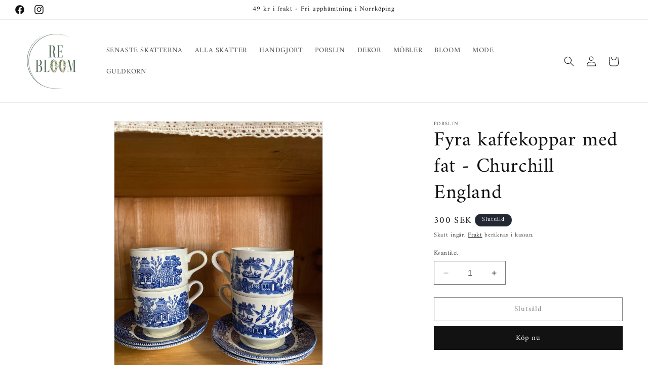

--- FILE ---
content_type: text/html; charset=utf-8
request_url: https://rebloom.se/products/fyra-kaffekoppar-med-fat-2
body_size: 28538
content:
<!doctype html>
<html class="no-js" lang="sv">
  <head>
    <meta charset="utf-8">
    <meta http-equiv="X-UA-Compatible" content="IE=edge">
    <meta name="viewport" content="width=device-width,initial-scale=1">
    <meta name="theme-color" content="">
    <link rel="canonical" href="https://rebloom.se/products/fyra-kaffekoppar-med-fat-2"><link rel="icon" type="image/png" href="//rebloom.se/cdn/shop/files/final_logga_rebloom_a94b79b3-5aeb-42d6-9fb5-1aa91167516a.jpg?crop=center&height=32&v=1630584089&width=32"><link rel="preconnect" href="https://fonts.shopifycdn.com" crossorigin><title>
      Fyra kaffekoppar med fat - Churchill England
 &ndash; rebloom.se - second hand och loppis online</title>

    
      <meta name="description" content="OM:Fyra kaffekoppar med fat - Churchill England MÅTT:  Kopp: H: 7,5 cm D: 7,5 cm. Fat: 13,5 cm i diameter  SKICK: Allt vårt porslin säljs i fint begagnat skick. Inget nagg, viss fin krackelering kan förekomma, se bilder.">
    

    

<meta property="og:site_name" content="rebloom.se - second hand och loppis online">
<meta property="og:url" content="https://rebloom.se/products/fyra-kaffekoppar-med-fat-2">
<meta property="og:title" content="Fyra kaffekoppar med fat - Churchill England">
<meta property="og:type" content="product">
<meta property="og:description" content="OM:Fyra kaffekoppar med fat - Churchill England MÅTT:  Kopp: H: 7,5 cm D: 7,5 cm. Fat: 13,5 cm i diameter  SKICK: Allt vårt porslin säljs i fint begagnat skick. Inget nagg, viss fin krackelering kan förekomma, se bilder."><meta property="og:image" content="http://rebloom.se/cdn/shop/products/image_39db35dc-2eea-4132-8f33-4fe75c010171.jpg?v=1645219025">
  <meta property="og:image:secure_url" content="https://rebloom.se/cdn/shop/products/image_39db35dc-2eea-4132-8f33-4fe75c010171.jpg?v=1645219025">
  <meta property="og:image:width" content="3024">
  <meta property="og:image:height" content="4032"><meta property="og:price:amount" content="300">
  <meta property="og:price:currency" content="SEK"><meta name="twitter:card" content="summary_large_image">
<meta name="twitter:title" content="Fyra kaffekoppar med fat - Churchill England">
<meta name="twitter:description" content="OM:Fyra kaffekoppar med fat - Churchill England MÅTT:  Kopp: H: 7,5 cm D: 7,5 cm. Fat: 13,5 cm i diameter  SKICK: Allt vårt porslin säljs i fint begagnat skick. Inget nagg, viss fin krackelering kan förekomma, se bilder.">


    <script src="//rebloom.se/cdn/shop/t/9/assets/constants.js?v=58251544750838685771704395588" defer="defer"></script>
    <script src="//rebloom.se/cdn/shop/t/9/assets/pubsub.js?v=158357773527763999511704395588" defer="defer"></script>
    <script src="//rebloom.se/cdn/shop/t/9/assets/global.js?v=40820548392383841591704395588" defer="defer"></script><script src="//rebloom.se/cdn/shop/t/9/assets/animations.js?v=88693664871331136111704395587" defer="defer"></script><script>window.performance && window.performance.mark && window.performance.mark('shopify.content_for_header.start');</script><meta name="facebook-domain-verification" content="qnfc6vuqjaz15k4a0qugmablvqhhwz">
<meta name="google-site-verification" content="-YwZgC7QVmKARH2AuQyvlCDpjsvaZXxz3CTnYDXy3zs">
<meta id="shopify-digital-wallet" name="shopify-digital-wallet" content="/53425799363/digital_wallets/dialog">
<link rel="alternate" type="application/json+oembed" href="https://rebloom.se/products/fyra-kaffekoppar-med-fat-2.oembed">
<script async="async" src="/checkouts/internal/preloads.js?locale=sv-SE"></script>
<script id="shopify-features" type="application/json">{"accessToken":"5c14850fbd298a1032e7a4a0af91cc4c","betas":["rich-media-storefront-analytics"],"domain":"rebloom.se","predictiveSearch":true,"shopId":53425799363,"locale":"sv"}</script>
<script>var Shopify = Shopify || {};
Shopify.shop = "rebloom-se.myshopify.com";
Shopify.locale = "sv";
Shopify.currency = {"active":"SEK","rate":"1.0"};
Shopify.country = "SE";
Shopify.theme = {"name":"Dawn","id":154964984144,"schema_name":"Dawn","schema_version":"12.0.0","theme_store_id":887,"role":"main"};
Shopify.theme.handle = "null";
Shopify.theme.style = {"id":null,"handle":null};
Shopify.cdnHost = "rebloom.se/cdn";
Shopify.routes = Shopify.routes || {};
Shopify.routes.root = "/";</script>
<script type="module">!function(o){(o.Shopify=o.Shopify||{}).modules=!0}(window);</script>
<script>!function(o){function n(){var o=[];function n(){o.push(Array.prototype.slice.apply(arguments))}return n.q=o,n}var t=o.Shopify=o.Shopify||{};t.loadFeatures=n(),t.autoloadFeatures=n()}(window);</script>
<script id="shop-js-analytics" type="application/json">{"pageType":"product"}</script>
<script defer="defer" async type="module" src="//rebloom.se/cdn/shopifycloud/shop-js/modules/v2/client.init-shop-cart-sync_D-iVwhuG.sv.esm.js"></script>
<script defer="defer" async type="module" src="//rebloom.se/cdn/shopifycloud/shop-js/modules/v2/chunk.common_D_3wwUAB.esm.js"></script>
<script type="module">
  await import("//rebloom.se/cdn/shopifycloud/shop-js/modules/v2/client.init-shop-cart-sync_D-iVwhuG.sv.esm.js");
await import("//rebloom.se/cdn/shopifycloud/shop-js/modules/v2/chunk.common_D_3wwUAB.esm.js");

  window.Shopify.SignInWithShop?.initShopCartSync?.({"fedCMEnabled":true,"windoidEnabled":true});

</script>
<script id="__st">var __st={"a":53425799363,"offset":3600,"reqid":"23b6b9e4-2cb7-4c33-8cc3-2ef3a881658e-1768808375","pageurl":"rebloom.se\/products\/fyra-kaffekoppar-med-fat-2","u":"49d47ee7dda2","p":"product","rtyp":"product","rid":7160083808451};</script>
<script>window.ShopifyPaypalV4VisibilityTracking = true;</script>
<script id="captcha-bootstrap">!function(){'use strict';const t='contact',e='account',n='new_comment',o=[[t,t],['blogs',n],['comments',n],[t,'customer']],c=[[e,'customer_login'],[e,'guest_login'],[e,'recover_customer_password'],[e,'create_customer']],r=t=>t.map((([t,e])=>`form[action*='/${t}']:not([data-nocaptcha='true']) input[name='form_type'][value='${e}']`)).join(','),a=t=>()=>t?[...document.querySelectorAll(t)].map((t=>t.form)):[];function s(){const t=[...o],e=r(t);return a(e)}const i='password',u='form_key',d=['recaptcha-v3-token','g-recaptcha-response','h-captcha-response',i],f=()=>{try{return window.sessionStorage}catch{return}},m='__shopify_v',_=t=>t.elements[u];function p(t,e,n=!1){try{const o=window.sessionStorage,c=JSON.parse(o.getItem(e)),{data:r}=function(t){const{data:e,action:n}=t;return t[m]||n?{data:e,action:n}:{data:t,action:n}}(c);for(const[e,n]of Object.entries(r))t.elements[e]&&(t.elements[e].value=n);n&&o.removeItem(e)}catch(o){console.error('form repopulation failed',{error:o})}}const l='form_type',E='cptcha';function T(t){t.dataset[E]=!0}const w=window,h=w.document,L='Shopify',v='ce_forms',y='captcha';let A=!1;((t,e)=>{const n=(g='f06e6c50-85a8-45c8-87d0-21a2b65856fe',I='https://cdn.shopify.com/shopifycloud/storefront-forms-hcaptcha/ce_storefront_forms_captcha_hcaptcha.v1.5.2.iife.js',D={infoText:'Skyddas av hCaptcha',privacyText:'Integritet',termsText:'Villkor'},(t,e,n)=>{const o=w[L][v],c=o.bindForm;if(c)return c(t,g,e,D).then(n);var r;o.q.push([[t,g,e,D],n]),r=I,A||(h.body.append(Object.assign(h.createElement('script'),{id:'captcha-provider',async:!0,src:r})),A=!0)});var g,I,D;w[L]=w[L]||{},w[L][v]=w[L][v]||{},w[L][v].q=[],w[L][y]=w[L][y]||{},w[L][y].protect=function(t,e){n(t,void 0,e),T(t)},Object.freeze(w[L][y]),function(t,e,n,w,h,L){const[v,y,A,g]=function(t,e,n){const i=e?o:[],u=t?c:[],d=[...i,...u],f=r(d),m=r(i),_=r(d.filter((([t,e])=>n.includes(e))));return[a(f),a(m),a(_),s()]}(w,h,L),I=t=>{const e=t.target;return e instanceof HTMLFormElement?e:e&&e.form},D=t=>v().includes(t);t.addEventListener('submit',(t=>{const e=I(t);if(!e)return;const n=D(e)&&!e.dataset.hcaptchaBound&&!e.dataset.recaptchaBound,o=_(e),c=g().includes(e)&&(!o||!o.value);(n||c)&&t.preventDefault(),c&&!n&&(function(t){try{if(!f())return;!function(t){const e=f();if(!e)return;const n=_(t);if(!n)return;const o=n.value;o&&e.removeItem(o)}(t);const e=Array.from(Array(32),(()=>Math.random().toString(36)[2])).join('');!function(t,e){_(t)||t.append(Object.assign(document.createElement('input'),{type:'hidden',name:u})),t.elements[u].value=e}(t,e),function(t,e){const n=f();if(!n)return;const o=[...t.querySelectorAll(`input[type='${i}']`)].map((({name:t})=>t)),c=[...d,...o],r={};for(const[a,s]of new FormData(t).entries())c.includes(a)||(r[a]=s);n.setItem(e,JSON.stringify({[m]:1,action:t.action,data:r}))}(t,e)}catch(e){console.error('failed to persist form',e)}}(e),e.submit())}));const S=(t,e)=>{t&&!t.dataset[E]&&(n(t,e.some((e=>e===t))),T(t))};for(const o of['focusin','change'])t.addEventListener(o,(t=>{const e=I(t);D(e)&&S(e,y())}));const B=e.get('form_key'),M=e.get(l),P=B&&M;t.addEventListener('DOMContentLoaded',(()=>{const t=y();if(P)for(const e of t)e.elements[l].value===M&&p(e,B);[...new Set([...A(),...v().filter((t=>'true'===t.dataset.shopifyCaptcha))])].forEach((e=>S(e,t)))}))}(h,new URLSearchParams(w.location.search),n,t,e,['guest_login'])})(!0,!0)}();</script>
<script integrity="sha256-4kQ18oKyAcykRKYeNunJcIwy7WH5gtpwJnB7kiuLZ1E=" data-source-attribution="shopify.loadfeatures" defer="defer" src="//rebloom.se/cdn/shopifycloud/storefront/assets/storefront/load_feature-a0a9edcb.js" crossorigin="anonymous"></script>
<script data-source-attribution="shopify.dynamic_checkout.dynamic.init">var Shopify=Shopify||{};Shopify.PaymentButton=Shopify.PaymentButton||{isStorefrontPortableWallets:!0,init:function(){window.Shopify.PaymentButton.init=function(){};var t=document.createElement("script");t.src="https://rebloom.se/cdn/shopifycloud/portable-wallets/latest/portable-wallets.sv.js",t.type="module",document.head.appendChild(t)}};
</script>
<script data-source-attribution="shopify.dynamic_checkout.buyer_consent">
  function portableWalletsHideBuyerConsent(e){var t=document.getElementById("shopify-buyer-consent"),n=document.getElementById("shopify-subscription-policy-button");t&&n&&(t.classList.add("hidden"),t.setAttribute("aria-hidden","true"),n.removeEventListener("click",e))}function portableWalletsShowBuyerConsent(e){var t=document.getElementById("shopify-buyer-consent"),n=document.getElementById("shopify-subscription-policy-button");t&&n&&(t.classList.remove("hidden"),t.removeAttribute("aria-hidden"),n.addEventListener("click",e))}window.Shopify?.PaymentButton&&(window.Shopify.PaymentButton.hideBuyerConsent=portableWalletsHideBuyerConsent,window.Shopify.PaymentButton.showBuyerConsent=portableWalletsShowBuyerConsent);
</script>
<script>
  function portableWalletsCleanup(e){e&&e.src&&console.error("Failed to load portable wallets script "+e.src);var t=document.querySelectorAll("shopify-accelerated-checkout .shopify-payment-button__skeleton, shopify-accelerated-checkout-cart .wallet-cart-button__skeleton"),e=document.getElementById("shopify-buyer-consent");for(let e=0;e<t.length;e++)t[e].remove();e&&e.remove()}function portableWalletsNotLoadedAsModule(e){e instanceof ErrorEvent&&"string"==typeof e.message&&e.message.includes("import.meta")&&"string"==typeof e.filename&&e.filename.includes("portable-wallets")&&(window.removeEventListener("error",portableWalletsNotLoadedAsModule),window.Shopify.PaymentButton.failedToLoad=e,"loading"===document.readyState?document.addEventListener("DOMContentLoaded",window.Shopify.PaymentButton.init):window.Shopify.PaymentButton.init())}window.addEventListener("error",portableWalletsNotLoadedAsModule);
</script>

<script type="module" src="https://rebloom.se/cdn/shopifycloud/portable-wallets/latest/portable-wallets.sv.js" onError="portableWalletsCleanup(this)" crossorigin="anonymous"></script>
<script nomodule>
  document.addEventListener("DOMContentLoaded", portableWalletsCleanup);
</script>

<script id='scb4127' type='text/javascript' async='' src='https://rebloom.se/cdn/shopifycloud/privacy-banner/storefront-banner.js'></script><link id="shopify-accelerated-checkout-styles" rel="stylesheet" media="screen" href="https://rebloom.se/cdn/shopifycloud/portable-wallets/latest/accelerated-checkout-backwards-compat.css" crossorigin="anonymous">
<style id="shopify-accelerated-checkout-cart">
        #shopify-buyer-consent {
  margin-top: 1em;
  display: inline-block;
  width: 100%;
}

#shopify-buyer-consent.hidden {
  display: none;
}

#shopify-subscription-policy-button {
  background: none;
  border: none;
  padding: 0;
  text-decoration: underline;
  font-size: inherit;
  cursor: pointer;
}

#shopify-subscription-policy-button::before {
  box-shadow: none;
}

      </style>
<script id="sections-script" data-sections="header" defer="defer" src="//rebloom.se/cdn/shop/t/9/compiled_assets/scripts.js?1421"></script>
<script>window.performance && window.performance.mark && window.performance.mark('shopify.content_for_header.end');</script>


    <style data-shopify>
      @font-face {
  font-family: Amiri;
  font-weight: 400;
  font-style: normal;
  font-display: swap;
  src: url("//rebloom.se/cdn/fonts/amiri/amiri_n4.fee8c3379b68ea3b9c7241a63b8a252071faad52.woff2") format("woff2"),
       url("//rebloom.se/cdn/fonts/amiri/amiri_n4.94cde4e18ec8ae53bf8f7240b84e1f76ce23772d.woff") format("woff");
}

      @font-face {
  font-family: Amiri;
  font-weight: 700;
  font-style: normal;
  font-display: swap;
  src: url("//rebloom.se/cdn/fonts/amiri/amiri_n7.18bdf9995a65958ebe1ecc6a8e58369f2e5fde36.woff2") format("woff2"),
       url("//rebloom.se/cdn/fonts/amiri/amiri_n7.4018e09897bebe29690de457ff22ede457913518.woff") format("woff");
}

      @font-face {
  font-family: Amiri;
  font-weight: 400;
  font-style: italic;
  font-display: swap;
  src: url("//rebloom.se/cdn/fonts/amiri/amiri_i4.95beacf234505f7529ea2b9b84305503763d41e2.woff2") format("woff2"),
       url("//rebloom.se/cdn/fonts/amiri/amiri_i4.8d0b215ae13ef2acc52deb9eff6cd2c66724cd2c.woff") format("woff");
}

      @font-face {
  font-family: Amiri;
  font-weight: 700;
  font-style: italic;
  font-display: swap;
  src: url("//rebloom.se/cdn/fonts/amiri/amiri_i7.d86700268b4250b5d5dd87a772497e6709d54e11.woff2") format("woff2"),
       url("//rebloom.se/cdn/fonts/amiri/amiri_i7.cb7296b13edcdeb3c0aa02998d8a90203078f1a1.woff") format("woff");
}

      @font-face {
  font-family: Amiri;
  font-weight: 400;
  font-style: normal;
  font-display: swap;
  src: url("//rebloom.se/cdn/fonts/amiri/amiri_n4.fee8c3379b68ea3b9c7241a63b8a252071faad52.woff2") format("woff2"),
       url("//rebloom.se/cdn/fonts/amiri/amiri_n4.94cde4e18ec8ae53bf8f7240b84e1f76ce23772d.woff") format("woff");
}


      
        :root,
        .color-background-1 {
          --color-background: 255,255,255;
        
          --gradient-background: #ffffff;
        

        

        --color-foreground: 18,18,18;
        --color-background-contrast: 191,191,191;
        --color-shadow: 18,18,18;
        --color-button: 18,18,18;
        --color-button-text: 255,255,255;
        --color-secondary-button: 255,255,255;
        --color-secondary-button-text: 18,18,18;
        --color-link: 18,18,18;
        --color-badge-foreground: 18,18,18;
        --color-badge-background: 255,255,255;
        --color-badge-border: 18,18,18;
        --payment-terms-background-color: rgb(255 255 255);
      }
      
        
        .color-background-2 {
          --color-background: 243,243,243;
        
          --gradient-background: #f3f3f3;
        

        

        --color-foreground: 18,18,18;
        --color-background-contrast: 179,179,179;
        --color-shadow: 18,18,18;
        --color-button: 18,18,18;
        --color-button-text: 243,243,243;
        --color-secondary-button: 243,243,243;
        --color-secondary-button-text: 18,18,18;
        --color-link: 18,18,18;
        --color-badge-foreground: 18,18,18;
        --color-badge-background: 243,243,243;
        --color-badge-border: 18,18,18;
        --payment-terms-background-color: rgb(243 243 243);
      }
      
        
        .color-inverse {
          --color-background: 36,40,51;
        
          --gradient-background: #242833;
        

        

        --color-foreground: 255,255,255;
        --color-background-contrast: 47,52,66;
        --color-shadow: 18,18,18;
        --color-button: 255,255,255;
        --color-button-text: 0,0,0;
        --color-secondary-button: 36,40,51;
        --color-secondary-button-text: 255,255,255;
        --color-link: 255,255,255;
        --color-badge-foreground: 255,255,255;
        --color-badge-background: 36,40,51;
        --color-badge-border: 255,255,255;
        --payment-terms-background-color: rgb(36 40 51);
      }
      
        
        .color-accent-1 {
          --color-background: 18,18,18;
        
          --gradient-background: #121212;
        

        

        --color-foreground: 255,255,255;
        --color-background-contrast: 146,146,146;
        --color-shadow: 18,18,18;
        --color-button: 255,255,255;
        --color-button-text: 18,18,18;
        --color-secondary-button: 18,18,18;
        --color-secondary-button-text: 255,255,255;
        --color-link: 255,255,255;
        --color-badge-foreground: 255,255,255;
        --color-badge-background: 18,18,18;
        --color-badge-border: 255,255,255;
        --payment-terms-background-color: rgb(18 18 18);
      }
      
        
        .color-accent-2 {
          --color-background: 51,79,180;
        
          --gradient-background: #334fb4;
        

        

        --color-foreground: 255,255,255;
        --color-background-contrast: 23,35,81;
        --color-shadow: 18,18,18;
        --color-button: 255,255,255;
        --color-button-text: 51,79,180;
        --color-secondary-button: 51,79,180;
        --color-secondary-button-text: 255,255,255;
        --color-link: 255,255,255;
        --color-badge-foreground: 255,255,255;
        --color-badge-background: 51,79,180;
        --color-badge-border: 255,255,255;
        --payment-terms-background-color: rgb(51 79 180);
      }
      

      body, .color-background-1, .color-background-2, .color-inverse, .color-accent-1, .color-accent-2 {
        color: rgba(var(--color-foreground), 0.75);
        background-color: rgb(var(--color-background));
      }

      :root {
        --font-body-family: Amiri, serif;
        --font-body-style: normal;
        --font-body-weight: 400;
        --font-body-weight-bold: 700;

        --font-heading-family: Amiri, serif;
        --font-heading-style: normal;
        --font-heading-weight: 400;

        --font-body-scale: 1.0;
        --font-heading-scale: 1.0;

        --media-padding: px;
        --media-border-opacity: 0.05;
        --media-border-width: 1px;
        --media-radius: 0px;
        --media-shadow-opacity: 0.0;
        --media-shadow-horizontal-offset: 0px;
        --media-shadow-vertical-offset: 4px;
        --media-shadow-blur-radius: 5px;
        --media-shadow-visible: 0;

        --page-width: 140rem;
        --page-width-margin: 0rem;

        --product-card-image-padding: 0.0rem;
        --product-card-corner-radius: 0.0rem;
        --product-card-text-alignment: left;
        --product-card-border-width: 0.0rem;
        --product-card-border-opacity: 0.1;
        --product-card-shadow-opacity: 0.0;
        --product-card-shadow-visible: 0;
        --product-card-shadow-horizontal-offset: 0.0rem;
        --product-card-shadow-vertical-offset: 0.4rem;
        --product-card-shadow-blur-radius: 0.5rem;

        --collection-card-image-padding: 0.0rem;
        --collection-card-corner-radius: 0.0rem;
        --collection-card-text-alignment: left;
        --collection-card-border-width: 0.0rem;
        --collection-card-border-opacity: 0.1;
        --collection-card-shadow-opacity: 0.0;
        --collection-card-shadow-visible: 0;
        --collection-card-shadow-horizontal-offset: 0.0rem;
        --collection-card-shadow-vertical-offset: 0.4rem;
        --collection-card-shadow-blur-radius: 0.5rem;

        --blog-card-image-padding: 0.0rem;
        --blog-card-corner-radius: 0.0rem;
        --blog-card-text-alignment: left;
        --blog-card-border-width: 0.0rem;
        --blog-card-border-opacity: 0.1;
        --blog-card-shadow-opacity: 0.0;
        --blog-card-shadow-visible: 0;
        --blog-card-shadow-horizontal-offset: 0.0rem;
        --blog-card-shadow-vertical-offset: 0.4rem;
        --blog-card-shadow-blur-radius: 0.5rem;

        --badge-corner-radius: 4.0rem;

        --popup-border-width: 1px;
        --popup-border-opacity: 0.1;
        --popup-corner-radius: 0px;
        --popup-shadow-opacity: 0.05;
        --popup-shadow-horizontal-offset: 0px;
        --popup-shadow-vertical-offset: 4px;
        --popup-shadow-blur-radius: 5px;

        --drawer-border-width: 1px;
        --drawer-border-opacity: 0.1;
        --drawer-shadow-opacity: 0.0;
        --drawer-shadow-horizontal-offset: 0px;
        --drawer-shadow-vertical-offset: 4px;
        --drawer-shadow-blur-radius: 5px;

        --spacing-sections-desktop: 0px;
        --spacing-sections-mobile: 0px;

        --grid-desktop-vertical-spacing: 8px;
        --grid-desktop-horizontal-spacing: 8px;
        --grid-mobile-vertical-spacing: 4px;
        --grid-mobile-horizontal-spacing: 4px;

        --text-boxes-border-opacity: 0.1;
        --text-boxes-border-width: 0px;
        --text-boxes-radius: 0px;
        --text-boxes-shadow-opacity: 0.0;
        --text-boxes-shadow-visible: 0;
        --text-boxes-shadow-horizontal-offset: 0px;
        --text-boxes-shadow-vertical-offset: 4px;
        --text-boxes-shadow-blur-radius: 5px;

        --buttons-radius: 0px;
        --buttons-radius-outset: 0px;
        --buttons-border-width: 1px;
        --buttons-border-opacity: 1.0;
        --buttons-shadow-opacity: 0.0;
        --buttons-shadow-visible: 0;
        --buttons-shadow-horizontal-offset: 0px;
        --buttons-shadow-vertical-offset: 4px;
        --buttons-shadow-blur-radius: 5px;
        --buttons-border-offset: 0px;

        --inputs-radius: 0px;
        --inputs-border-width: 1px;
        --inputs-border-opacity: 0.55;
        --inputs-shadow-opacity: 0.0;
        --inputs-shadow-horizontal-offset: 0px;
        --inputs-margin-offset: 0px;
        --inputs-shadow-vertical-offset: 4px;
        --inputs-shadow-blur-radius: 5px;
        --inputs-radius-outset: 0px;

        --variant-pills-radius: 40px;
        --variant-pills-border-width: 1px;
        --variant-pills-border-opacity: 0.55;
        --variant-pills-shadow-opacity: 0.0;
        --variant-pills-shadow-horizontal-offset: 0px;
        --variant-pills-shadow-vertical-offset: 4px;
        --variant-pills-shadow-blur-radius: 5px;
      }

      *,
      *::before,
      *::after {
        box-sizing: inherit;
      }

      html {
        box-sizing: border-box;
        font-size: calc(var(--font-body-scale) * 62.5%);
        height: 100%;
      }

      body {
        display: grid;
        grid-template-rows: auto auto 1fr auto;
        grid-template-columns: 100%;
        min-height: 100%;
        margin: 0;
        font-size: 1.5rem;
        letter-spacing: 0.06rem;
        line-height: calc(1 + 0.8 / var(--font-body-scale));
        font-family: var(--font-body-family);
        font-style: var(--font-body-style);
        font-weight: var(--font-body-weight);
      }

      @media screen and (min-width: 750px) {
        body {
          font-size: 1.6rem;
        }
      }
    </style>

    <link href="//rebloom.se/cdn/shop/t/9/assets/base.css?v=22615539281115885671704395587" rel="stylesheet" type="text/css" media="all" />
<link rel="preload" as="font" href="//rebloom.se/cdn/fonts/amiri/amiri_n4.fee8c3379b68ea3b9c7241a63b8a252071faad52.woff2" type="font/woff2" crossorigin><link rel="preload" as="font" href="//rebloom.se/cdn/fonts/amiri/amiri_n4.fee8c3379b68ea3b9c7241a63b8a252071faad52.woff2" type="font/woff2" crossorigin><link
        rel="stylesheet"
        href="//rebloom.se/cdn/shop/t/9/assets/component-predictive-search.css?v=118923337488134913561704395588"
        media="print"
        onload="this.media='all'"
      ><script>
      document.documentElement.className = document.documentElement.className.replace('no-js', 'js');
      if (Shopify.designMode) {
        document.documentElement.classList.add('shopify-design-mode');
      }
    </script>
  <link href="https://monorail-edge.shopifysvc.com" rel="dns-prefetch">
<script>(function(){if ("sendBeacon" in navigator && "performance" in window) {try {var session_token_from_headers = performance.getEntriesByType('navigation')[0].serverTiming.find(x => x.name == '_s').description;} catch {var session_token_from_headers = undefined;}var session_cookie_matches = document.cookie.match(/_shopify_s=([^;]*)/);var session_token_from_cookie = session_cookie_matches && session_cookie_matches.length === 2 ? session_cookie_matches[1] : "";var session_token = session_token_from_headers || session_token_from_cookie || "";function handle_abandonment_event(e) {var entries = performance.getEntries().filter(function(entry) {return /monorail-edge.shopifysvc.com/.test(entry.name);});if (!window.abandonment_tracked && entries.length === 0) {window.abandonment_tracked = true;var currentMs = Date.now();var navigation_start = performance.timing.navigationStart;var payload = {shop_id: 53425799363,url: window.location.href,navigation_start,duration: currentMs - navigation_start,session_token,page_type: "product"};window.navigator.sendBeacon("https://monorail-edge.shopifysvc.com/v1/produce", JSON.stringify({schema_id: "online_store_buyer_site_abandonment/1.1",payload: payload,metadata: {event_created_at_ms: currentMs,event_sent_at_ms: currentMs}}));}}window.addEventListener('pagehide', handle_abandonment_event);}}());</script>
<script id="web-pixels-manager-setup">(function e(e,d,r,n,o){if(void 0===o&&(o={}),!Boolean(null===(a=null===(i=window.Shopify)||void 0===i?void 0:i.analytics)||void 0===a?void 0:a.replayQueue)){var i,a;window.Shopify=window.Shopify||{};var t=window.Shopify;t.analytics=t.analytics||{};var s=t.analytics;s.replayQueue=[],s.publish=function(e,d,r){return s.replayQueue.push([e,d,r]),!0};try{self.performance.mark("wpm:start")}catch(e){}var l=function(){var e={modern:/Edge?\/(1{2}[4-9]|1[2-9]\d|[2-9]\d{2}|\d{4,})\.\d+(\.\d+|)|Firefox\/(1{2}[4-9]|1[2-9]\d|[2-9]\d{2}|\d{4,})\.\d+(\.\d+|)|Chrom(ium|e)\/(9{2}|\d{3,})\.\d+(\.\d+|)|(Maci|X1{2}).+ Version\/(15\.\d+|(1[6-9]|[2-9]\d|\d{3,})\.\d+)([,.]\d+|)( \(\w+\)|)( Mobile\/\w+|) Safari\/|Chrome.+OPR\/(9{2}|\d{3,})\.\d+\.\d+|(CPU[ +]OS|iPhone[ +]OS|CPU[ +]iPhone|CPU IPhone OS|CPU iPad OS)[ +]+(15[._]\d+|(1[6-9]|[2-9]\d|\d{3,})[._]\d+)([._]\d+|)|Android:?[ /-](13[3-9]|1[4-9]\d|[2-9]\d{2}|\d{4,})(\.\d+|)(\.\d+|)|Android.+Firefox\/(13[5-9]|1[4-9]\d|[2-9]\d{2}|\d{4,})\.\d+(\.\d+|)|Android.+Chrom(ium|e)\/(13[3-9]|1[4-9]\d|[2-9]\d{2}|\d{4,})\.\d+(\.\d+|)|SamsungBrowser\/([2-9]\d|\d{3,})\.\d+/,legacy:/Edge?\/(1[6-9]|[2-9]\d|\d{3,})\.\d+(\.\d+|)|Firefox\/(5[4-9]|[6-9]\d|\d{3,})\.\d+(\.\d+|)|Chrom(ium|e)\/(5[1-9]|[6-9]\d|\d{3,})\.\d+(\.\d+|)([\d.]+$|.*Safari\/(?![\d.]+ Edge\/[\d.]+$))|(Maci|X1{2}).+ Version\/(10\.\d+|(1[1-9]|[2-9]\d|\d{3,})\.\d+)([,.]\d+|)( \(\w+\)|)( Mobile\/\w+|) Safari\/|Chrome.+OPR\/(3[89]|[4-9]\d|\d{3,})\.\d+\.\d+|(CPU[ +]OS|iPhone[ +]OS|CPU[ +]iPhone|CPU IPhone OS|CPU iPad OS)[ +]+(10[._]\d+|(1[1-9]|[2-9]\d|\d{3,})[._]\d+)([._]\d+|)|Android:?[ /-](13[3-9]|1[4-9]\d|[2-9]\d{2}|\d{4,})(\.\d+|)(\.\d+|)|Mobile Safari.+OPR\/([89]\d|\d{3,})\.\d+\.\d+|Android.+Firefox\/(13[5-9]|1[4-9]\d|[2-9]\d{2}|\d{4,})\.\d+(\.\d+|)|Android.+Chrom(ium|e)\/(13[3-9]|1[4-9]\d|[2-9]\d{2}|\d{4,})\.\d+(\.\d+|)|Android.+(UC? ?Browser|UCWEB|U3)[ /]?(15\.([5-9]|\d{2,})|(1[6-9]|[2-9]\d|\d{3,})\.\d+)\.\d+|SamsungBrowser\/(5\.\d+|([6-9]|\d{2,})\.\d+)|Android.+MQ{2}Browser\/(14(\.(9|\d{2,})|)|(1[5-9]|[2-9]\d|\d{3,})(\.\d+|))(\.\d+|)|K[Aa][Ii]OS\/(3\.\d+|([4-9]|\d{2,})\.\d+)(\.\d+|)/},d=e.modern,r=e.legacy,n=navigator.userAgent;return n.match(d)?"modern":n.match(r)?"legacy":"unknown"}(),u="modern"===l?"modern":"legacy",c=(null!=n?n:{modern:"",legacy:""})[u],f=function(e){return[e.baseUrl,"/wpm","/b",e.hashVersion,"modern"===e.buildTarget?"m":"l",".js"].join("")}({baseUrl:d,hashVersion:r,buildTarget:u}),m=function(e){var d=e.version,r=e.bundleTarget,n=e.surface,o=e.pageUrl,i=e.monorailEndpoint;return{emit:function(e){var a=e.status,t=e.errorMsg,s=(new Date).getTime(),l=JSON.stringify({metadata:{event_sent_at_ms:s},events:[{schema_id:"web_pixels_manager_load/3.1",payload:{version:d,bundle_target:r,page_url:o,status:a,surface:n,error_msg:t},metadata:{event_created_at_ms:s}}]});if(!i)return console&&console.warn&&console.warn("[Web Pixels Manager] No Monorail endpoint provided, skipping logging."),!1;try{return self.navigator.sendBeacon.bind(self.navigator)(i,l)}catch(e){}var u=new XMLHttpRequest;try{return u.open("POST",i,!0),u.setRequestHeader("Content-Type","text/plain"),u.send(l),!0}catch(e){return console&&console.warn&&console.warn("[Web Pixels Manager] Got an unhandled error while logging to Monorail."),!1}}}}({version:r,bundleTarget:l,surface:e.surface,pageUrl:self.location.href,monorailEndpoint:e.monorailEndpoint});try{o.browserTarget=l,function(e){var d=e.src,r=e.async,n=void 0===r||r,o=e.onload,i=e.onerror,a=e.sri,t=e.scriptDataAttributes,s=void 0===t?{}:t,l=document.createElement("script"),u=document.querySelector("head"),c=document.querySelector("body");if(l.async=n,l.src=d,a&&(l.integrity=a,l.crossOrigin="anonymous"),s)for(var f in s)if(Object.prototype.hasOwnProperty.call(s,f))try{l.dataset[f]=s[f]}catch(e){}if(o&&l.addEventListener("load",o),i&&l.addEventListener("error",i),u)u.appendChild(l);else{if(!c)throw new Error("Did not find a head or body element to append the script");c.appendChild(l)}}({src:f,async:!0,onload:function(){if(!function(){var e,d;return Boolean(null===(d=null===(e=window.Shopify)||void 0===e?void 0:e.analytics)||void 0===d?void 0:d.initialized)}()){var d=window.webPixelsManager.init(e)||void 0;if(d){var r=window.Shopify.analytics;r.replayQueue.forEach((function(e){var r=e[0],n=e[1],o=e[2];d.publishCustomEvent(r,n,o)})),r.replayQueue=[],r.publish=d.publishCustomEvent,r.visitor=d.visitor,r.initialized=!0}}},onerror:function(){return m.emit({status:"failed",errorMsg:"".concat(f," has failed to load")})},sri:function(e){var d=/^sha384-[A-Za-z0-9+/=]+$/;return"string"==typeof e&&d.test(e)}(c)?c:"",scriptDataAttributes:o}),m.emit({status:"loading"})}catch(e){m.emit({status:"failed",errorMsg:(null==e?void 0:e.message)||"Unknown error"})}}})({shopId: 53425799363,storefrontBaseUrl: "https://rebloom.se",extensionsBaseUrl: "https://extensions.shopifycdn.com/cdn/shopifycloud/web-pixels-manager",monorailEndpoint: "https://monorail-edge.shopifysvc.com/unstable/produce_batch",surface: "storefront-renderer",enabledBetaFlags: ["2dca8a86"],webPixelsConfigList: [{"id":"773554512","configuration":"{\"config\":\"{\\\"pixel_id\\\":\\\"GT-NS9V75Z\\\",\\\"target_country\\\":\\\"SE\\\",\\\"gtag_events\\\":[{\\\"type\\\":\\\"purchase\\\",\\\"action_label\\\":\\\"MC-CFMPZSC765\\\"},{\\\"type\\\":\\\"page_view\\\",\\\"action_label\\\":\\\"MC-CFMPZSC765\\\"},{\\\"type\\\":\\\"view_item\\\",\\\"action_label\\\":\\\"MC-CFMPZSC765\\\"}],\\\"enable_monitoring_mode\\\":false}\"}","eventPayloadVersion":"v1","runtimeContext":"OPEN","scriptVersion":"b2a88bafab3e21179ed38636efcd8a93","type":"APP","apiClientId":1780363,"privacyPurposes":[],"dataSharingAdjustments":{"protectedCustomerApprovalScopes":["read_customer_address","read_customer_email","read_customer_name","read_customer_personal_data","read_customer_phone"]}},{"id":"393412944","configuration":"{\"pixel_id\":\"1699595980429120\",\"pixel_type\":\"facebook_pixel\",\"metaapp_system_user_token\":\"-\"}","eventPayloadVersion":"v1","runtimeContext":"OPEN","scriptVersion":"ca16bc87fe92b6042fbaa3acc2fbdaa6","type":"APP","apiClientId":2329312,"privacyPurposes":["ANALYTICS","MARKETING","SALE_OF_DATA"],"dataSharingAdjustments":{"protectedCustomerApprovalScopes":["read_customer_address","read_customer_email","read_customer_name","read_customer_personal_data","read_customer_phone"]}},{"id":"shopify-app-pixel","configuration":"{}","eventPayloadVersion":"v1","runtimeContext":"STRICT","scriptVersion":"0450","apiClientId":"shopify-pixel","type":"APP","privacyPurposes":["ANALYTICS","MARKETING"]},{"id":"shopify-custom-pixel","eventPayloadVersion":"v1","runtimeContext":"LAX","scriptVersion":"0450","apiClientId":"shopify-pixel","type":"CUSTOM","privacyPurposes":["ANALYTICS","MARKETING"]}],isMerchantRequest: false,initData: {"shop":{"name":"rebloom.se - second hand och loppis online","paymentSettings":{"currencyCode":"SEK"},"myshopifyDomain":"rebloom-se.myshopify.com","countryCode":"SE","storefrontUrl":"https:\/\/rebloom.se"},"customer":null,"cart":null,"checkout":null,"productVariants":[{"price":{"amount":300.0,"currencyCode":"SEK"},"product":{"title":"Fyra kaffekoppar med fat - Churchill England","vendor":"Porslin","id":"7160083808451","untranslatedTitle":"Fyra kaffekoppar med fat - Churchill England","url":"\/products\/fyra-kaffekoppar-med-fat-2","type":""},"id":"41532302164163","image":{"src":"\/\/rebloom.se\/cdn\/shop\/products\/image_39db35dc-2eea-4132-8f33-4fe75c010171.jpg?v=1645219025"},"sku":null,"title":"Default Title","untranslatedTitle":"Default Title"}],"purchasingCompany":null},},"https://rebloom.se/cdn","fcfee988w5aeb613cpc8e4bc33m6693e112",{"modern":"","legacy":""},{"shopId":"53425799363","storefrontBaseUrl":"https:\/\/rebloom.se","extensionBaseUrl":"https:\/\/extensions.shopifycdn.com\/cdn\/shopifycloud\/web-pixels-manager","surface":"storefront-renderer","enabledBetaFlags":"[\"2dca8a86\"]","isMerchantRequest":"false","hashVersion":"fcfee988w5aeb613cpc8e4bc33m6693e112","publish":"custom","events":"[[\"page_viewed\",{}],[\"product_viewed\",{\"productVariant\":{\"price\":{\"amount\":300.0,\"currencyCode\":\"SEK\"},\"product\":{\"title\":\"Fyra kaffekoppar med fat - Churchill England\",\"vendor\":\"Porslin\",\"id\":\"7160083808451\",\"untranslatedTitle\":\"Fyra kaffekoppar med fat - Churchill England\",\"url\":\"\/products\/fyra-kaffekoppar-med-fat-2\",\"type\":\"\"},\"id\":\"41532302164163\",\"image\":{\"src\":\"\/\/rebloom.se\/cdn\/shop\/products\/image_39db35dc-2eea-4132-8f33-4fe75c010171.jpg?v=1645219025\"},\"sku\":null,\"title\":\"Default Title\",\"untranslatedTitle\":\"Default Title\"}}]]"});</script><script>
  window.ShopifyAnalytics = window.ShopifyAnalytics || {};
  window.ShopifyAnalytics.meta = window.ShopifyAnalytics.meta || {};
  window.ShopifyAnalytics.meta.currency = 'SEK';
  var meta = {"product":{"id":7160083808451,"gid":"gid:\/\/shopify\/Product\/7160083808451","vendor":"Porslin","type":"","handle":"fyra-kaffekoppar-med-fat-2","variants":[{"id":41532302164163,"price":30000,"name":"Fyra kaffekoppar med fat - Churchill England","public_title":null,"sku":null}],"remote":false},"page":{"pageType":"product","resourceType":"product","resourceId":7160083808451,"requestId":"23b6b9e4-2cb7-4c33-8cc3-2ef3a881658e-1768808375"}};
  for (var attr in meta) {
    window.ShopifyAnalytics.meta[attr] = meta[attr];
  }
</script>
<script class="analytics">
  (function () {
    var customDocumentWrite = function(content) {
      var jquery = null;

      if (window.jQuery) {
        jquery = window.jQuery;
      } else if (window.Checkout && window.Checkout.$) {
        jquery = window.Checkout.$;
      }

      if (jquery) {
        jquery('body').append(content);
      }
    };

    var hasLoggedConversion = function(token) {
      if (token) {
        return document.cookie.indexOf('loggedConversion=' + token) !== -1;
      }
      return false;
    }

    var setCookieIfConversion = function(token) {
      if (token) {
        var twoMonthsFromNow = new Date(Date.now());
        twoMonthsFromNow.setMonth(twoMonthsFromNow.getMonth() + 2);

        document.cookie = 'loggedConversion=' + token + '; expires=' + twoMonthsFromNow;
      }
    }

    var trekkie = window.ShopifyAnalytics.lib = window.trekkie = window.trekkie || [];
    if (trekkie.integrations) {
      return;
    }
    trekkie.methods = [
      'identify',
      'page',
      'ready',
      'track',
      'trackForm',
      'trackLink'
    ];
    trekkie.factory = function(method) {
      return function() {
        var args = Array.prototype.slice.call(arguments);
        args.unshift(method);
        trekkie.push(args);
        return trekkie;
      };
    };
    for (var i = 0; i < trekkie.methods.length; i++) {
      var key = trekkie.methods[i];
      trekkie[key] = trekkie.factory(key);
    }
    trekkie.load = function(config) {
      trekkie.config = config || {};
      trekkie.config.initialDocumentCookie = document.cookie;
      var first = document.getElementsByTagName('script')[0];
      var script = document.createElement('script');
      script.type = 'text/javascript';
      script.onerror = function(e) {
        var scriptFallback = document.createElement('script');
        scriptFallback.type = 'text/javascript';
        scriptFallback.onerror = function(error) {
                var Monorail = {
      produce: function produce(monorailDomain, schemaId, payload) {
        var currentMs = new Date().getTime();
        var event = {
          schema_id: schemaId,
          payload: payload,
          metadata: {
            event_created_at_ms: currentMs,
            event_sent_at_ms: currentMs
          }
        };
        return Monorail.sendRequest("https://" + monorailDomain + "/v1/produce", JSON.stringify(event));
      },
      sendRequest: function sendRequest(endpointUrl, payload) {
        // Try the sendBeacon API
        if (window && window.navigator && typeof window.navigator.sendBeacon === 'function' && typeof window.Blob === 'function' && !Monorail.isIos12()) {
          var blobData = new window.Blob([payload], {
            type: 'text/plain'
          });

          if (window.navigator.sendBeacon(endpointUrl, blobData)) {
            return true;
          } // sendBeacon was not successful

        } // XHR beacon

        var xhr = new XMLHttpRequest();

        try {
          xhr.open('POST', endpointUrl);
          xhr.setRequestHeader('Content-Type', 'text/plain');
          xhr.send(payload);
        } catch (e) {
          console.log(e);
        }

        return false;
      },
      isIos12: function isIos12() {
        return window.navigator.userAgent.lastIndexOf('iPhone; CPU iPhone OS 12_') !== -1 || window.navigator.userAgent.lastIndexOf('iPad; CPU OS 12_') !== -1;
      }
    };
    Monorail.produce('monorail-edge.shopifysvc.com',
      'trekkie_storefront_load_errors/1.1',
      {shop_id: 53425799363,
      theme_id: 154964984144,
      app_name: "storefront",
      context_url: window.location.href,
      source_url: "//rebloom.se/cdn/s/trekkie.storefront.cd680fe47e6c39ca5d5df5f0a32d569bc48c0f27.min.js"});

        };
        scriptFallback.async = true;
        scriptFallback.src = '//rebloom.se/cdn/s/trekkie.storefront.cd680fe47e6c39ca5d5df5f0a32d569bc48c0f27.min.js';
        first.parentNode.insertBefore(scriptFallback, first);
      };
      script.async = true;
      script.src = '//rebloom.se/cdn/s/trekkie.storefront.cd680fe47e6c39ca5d5df5f0a32d569bc48c0f27.min.js';
      first.parentNode.insertBefore(script, first);
    };
    trekkie.load(
      {"Trekkie":{"appName":"storefront","development":false,"defaultAttributes":{"shopId":53425799363,"isMerchantRequest":null,"themeId":154964984144,"themeCityHash":"14243771833345095481","contentLanguage":"sv","currency":"SEK","eventMetadataId":"9dd140d7-6d42-4ffd-a0cf-d09004a54b62"},"isServerSideCookieWritingEnabled":true,"monorailRegion":"shop_domain","enabledBetaFlags":["65f19447"]},"Session Attribution":{},"S2S":{"facebookCapiEnabled":false,"source":"trekkie-storefront-renderer","apiClientId":580111}}
    );

    var loaded = false;
    trekkie.ready(function() {
      if (loaded) return;
      loaded = true;

      window.ShopifyAnalytics.lib = window.trekkie;

      var originalDocumentWrite = document.write;
      document.write = customDocumentWrite;
      try { window.ShopifyAnalytics.merchantGoogleAnalytics.call(this); } catch(error) {};
      document.write = originalDocumentWrite;

      window.ShopifyAnalytics.lib.page(null,{"pageType":"product","resourceType":"product","resourceId":7160083808451,"requestId":"23b6b9e4-2cb7-4c33-8cc3-2ef3a881658e-1768808375","shopifyEmitted":true});

      var match = window.location.pathname.match(/checkouts\/(.+)\/(thank_you|post_purchase)/)
      var token = match? match[1]: undefined;
      if (!hasLoggedConversion(token)) {
        setCookieIfConversion(token);
        window.ShopifyAnalytics.lib.track("Viewed Product",{"currency":"SEK","variantId":41532302164163,"productId":7160083808451,"productGid":"gid:\/\/shopify\/Product\/7160083808451","name":"Fyra kaffekoppar med fat - Churchill England","price":"300.00","sku":null,"brand":"Porslin","variant":null,"category":"","nonInteraction":true,"remote":false},undefined,undefined,{"shopifyEmitted":true});
      window.ShopifyAnalytics.lib.track("monorail:\/\/trekkie_storefront_viewed_product\/1.1",{"currency":"SEK","variantId":41532302164163,"productId":7160083808451,"productGid":"gid:\/\/shopify\/Product\/7160083808451","name":"Fyra kaffekoppar med fat - Churchill England","price":"300.00","sku":null,"brand":"Porslin","variant":null,"category":"","nonInteraction":true,"remote":false,"referer":"https:\/\/rebloom.se\/products\/fyra-kaffekoppar-med-fat-2"});
      }
    });


        var eventsListenerScript = document.createElement('script');
        eventsListenerScript.async = true;
        eventsListenerScript.src = "//rebloom.se/cdn/shopifycloud/storefront/assets/shop_events_listener-3da45d37.js";
        document.getElementsByTagName('head')[0].appendChild(eventsListenerScript);

})();</script>
<script
  defer
  src="https://rebloom.se/cdn/shopifycloud/perf-kit/shopify-perf-kit-3.0.4.min.js"
  data-application="storefront-renderer"
  data-shop-id="53425799363"
  data-render-region="gcp-us-east1"
  data-page-type="product"
  data-theme-instance-id="154964984144"
  data-theme-name="Dawn"
  data-theme-version="12.0.0"
  data-monorail-region="shop_domain"
  data-resource-timing-sampling-rate="10"
  data-shs="true"
  data-shs-beacon="true"
  data-shs-export-with-fetch="true"
  data-shs-logs-sample-rate="1"
  data-shs-beacon-endpoint="https://rebloom.se/api/collect"
></script>
</head>

  <body class="gradient">
    <a class="skip-to-content-link button visually-hidden" href="#MainContent">
      Gå vidare till innehåll
    </a><!-- BEGIN sections: header-group -->
<div id="shopify-section-sections--20077462094160__announcement-bar" class="shopify-section shopify-section-group-header-group announcement-bar-section"><link href="//rebloom.se/cdn/shop/t/9/assets/component-slideshow.css?v=107725913939919748051704395588" rel="stylesheet" type="text/css" media="all" />
<link href="//rebloom.se/cdn/shop/t/9/assets/component-slider.css?v=142503135496229589681704395588" rel="stylesheet" type="text/css" media="all" />

  <link href="//rebloom.se/cdn/shop/t/9/assets/component-list-social.css?v=35792976012981934991704395588" rel="stylesheet" type="text/css" media="all" />


<div
  class="utility-bar color-background-1 gradient utility-bar--bottom-border"
  
>
  <div class="page-width utility-bar__grid utility-bar__grid--3-col">

<ul class="list-unstyled list-social" role="list"><li class="list-social__item">
      <a href="https://www.facebook.com/www.rebloom.se/" class="link list-social__link"><svg aria-hidden="true" focusable="false" class="icon icon-facebook" viewBox="0 0 20 20">
  <path fill="currentColor" d="M18 10.049C18 5.603 14.419 2 10 2c-4.419 0-8 3.603-8 8.049C2 14.067 4.925 17.396 8.75 18v-5.624H6.719v-2.328h2.03V8.275c0-2.017 1.195-3.132 3.023-3.132.874 0 1.79.158 1.79.158v1.98h-1.009c-.994 0-1.303.621-1.303 1.258v1.51h2.219l-.355 2.326H11.25V18c3.825-.604 6.75-3.933 6.75-7.951Z"/>
</svg>
<span class="visually-hidden">Facebook</span>
      </a>
    </li><li class="list-social__item">
      <a href="https://www.instagram.com/rebloom.se/?hl=sv" class="link list-social__link"><svg aria-hidden="true" focusable="false" class="icon icon-instagram" viewBox="0 0 20 20">
  <path fill="currentColor" fill-rule="evenodd" d="M13.23 3.492c-.84-.037-1.096-.046-3.23-.046-2.144 0-2.39.01-3.238.055-.776.027-1.195.164-1.487.273a2.43 2.43 0 0 0-.912.593 2.486 2.486 0 0 0-.602.922c-.11.282-.238.702-.274 1.486-.046.84-.046 1.095-.046 3.23 0 2.134.01 2.39.046 3.229.004.51.097 1.016.274 1.495.145.365.319.639.602.913.282.282.538.456.92.602.474.176.974.268 1.479.273.848.046 1.103.046 3.238.046 2.134 0 2.39-.01 3.23-.046.784-.036 1.203-.164 1.486-.273.374-.146.648-.329.921-.602.283-.283.447-.548.602-.922.177-.476.27-.979.274-1.486.037-.84.046-1.095.046-3.23 0-2.134-.01-2.39-.055-3.229-.027-.784-.164-1.204-.274-1.495a2.43 2.43 0 0 0-.593-.913 2.604 2.604 0 0 0-.92-.602c-.284-.11-.703-.237-1.488-.273ZM6.697 2.05c.857-.036 1.131-.045 3.302-.045 1.1-.014 2.202.001 3.302.045.664.014 1.321.14 1.943.374a3.968 3.968 0 0 1 1.414.922c.41.397.728.88.93 1.414.23.622.354 1.279.365 1.942C18 7.56 18 7.824 18 10.005c0 2.17-.01 2.444-.046 3.292-.036.858-.173 1.442-.374 1.943-.2.53-.474.976-.92 1.423a3.896 3.896 0 0 1-1.415.922c-.51.191-1.095.337-1.943.374-.857.036-1.122.045-3.302.045-2.171 0-2.445-.009-3.302-.055-.849-.027-1.432-.164-1.943-.364a4.152 4.152 0 0 1-1.414-.922 4.128 4.128 0 0 1-.93-1.423c-.183-.51-.329-1.085-.365-1.943C2.009 12.45 2 12.167 2 10.004c0-2.161 0-2.435.055-3.302.027-.848.164-1.432.365-1.942a4.44 4.44 0 0 1 .92-1.414 4.18 4.18 0 0 1 1.415-.93c.51-.183 1.094-.33 1.943-.366Zm.427 4.806a4.105 4.105 0 1 1 5.805 5.805 4.105 4.105 0 0 1-5.805-5.805Zm1.882 5.371a2.668 2.668 0 1 0 2.042-4.93 2.668 2.668 0 0 0-2.042 4.93Zm5.922-5.942a.958.958 0 1 1-1.355-1.355.958.958 0 0 1 1.355 1.355Z" clip-rule="evenodd"/>
</svg>
<span class="visually-hidden">Instagram</span>
      </a>
    </li></ul>
<div
        class="announcement-bar announcement-bar--one-announcement"
        role="region"
        aria-label="Meddelande"
        
      ><p class="announcement-bar__message h5">
            <span>49 kr i frakt - Fri upphämtning i Norrköping</span></p></div><div class="localization-wrapper">
</div>
  </div>
</div>


</div><div id="shopify-section-sections--20077462094160__header" class="shopify-section shopify-section-group-header-group section-header"><link rel="stylesheet" href="//rebloom.se/cdn/shop/t/9/assets/component-list-menu.css?v=151968516119678728991704395588" media="print" onload="this.media='all'">
<link rel="stylesheet" href="//rebloom.se/cdn/shop/t/9/assets/component-search.css?v=165164710990765432851704395588" media="print" onload="this.media='all'">
<link rel="stylesheet" href="//rebloom.se/cdn/shop/t/9/assets/component-menu-drawer.css?v=31331429079022630271704395588" media="print" onload="this.media='all'">
<link rel="stylesheet" href="//rebloom.se/cdn/shop/t/9/assets/component-cart-notification.css?v=54116361853792938221704395588" media="print" onload="this.media='all'">
<link rel="stylesheet" href="//rebloom.se/cdn/shop/t/9/assets/component-cart-items.css?v=145340746371385151771704395588" media="print" onload="this.media='all'"><link rel="stylesheet" href="//rebloom.se/cdn/shop/t/9/assets/component-price.css?v=70172745017360139101704395588" media="print" onload="this.media='all'"><noscript><link href="//rebloom.se/cdn/shop/t/9/assets/component-list-menu.css?v=151968516119678728991704395588" rel="stylesheet" type="text/css" media="all" /></noscript>
<noscript><link href="//rebloom.se/cdn/shop/t/9/assets/component-search.css?v=165164710990765432851704395588" rel="stylesheet" type="text/css" media="all" /></noscript>
<noscript><link href="//rebloom.se/cdn/shop/t/9/assets/component-menu-drawer.css?v=31331429079022630271704395588" rel="stylesheet" type="text/css" media="all" /></noscript>
<noscript><link href="//rebloom.se/cdn/shop/t/9/assets/component-cart-notification.css?v=54116361853792938221704395588" rel="stylesheet" type="text/css" media="all" /></noscript>
<noscript><link href="//rebloom.se/cdn/shop/t/9/assets/component-cart-items.css?v=145340746371385151771704395588" rel="stylesheet" type="text/css" media="all" /></noscript>

<style>
  header-drawer {
    justify-self: start;
    margin-left: -1.2rem;
  }.scrolled-past-header .header__heading-logo-wrapper {
      width: 75%;
    }@media screen and (min-width: 990px) {
      header-drawer {
        display: none;
      }
    }.menu-drawer-container {
    display: flex;
  }

  .list-menu {
    list-style: none;
    padding: 0;
    margin: 0;
  }

  .list-menu--inline {
    display: inline-flex;
    flex-wrap: wrap;
  }

  summary.list-menu__item {
    padding-right: 2.7rem;
  }

  .list-menu__item {
    display: flex;
    align-items: center;
    line-height: calc(1 + 0.3 / var(--font-body-scale));
  }

  .list-menu__item--link {
    text-decoration: none;
    padding-bottom: 1rem;
    padding-top: 1rem;
    line-height: calc(1 + 0.8 / var(--font-body-scale));
  }

  @media screen and (min-width: 750px) {
    .list-menu__item--link {
      padding-bottom: 0.5rem;
      padding-top: 0.5rem;
    }
  }
</style><style data-shopify>.header {
    padding: 10px 3rem 10px 3rem;
  }

  .section-header {
    position: sticky; /* This is for fixing a Safari z-index issue. PR #2147 */
    margin-bottom: 0px;
  }

  @media screen and (min-width: 750px) {
    .section-header {
      margin-bottom: 0px;
    }
  }

  @media screen and (min-width: 990px) {
    .header {
      padding-top: 20px;
      padding-bottom: 20px;
    }
  }</style><script src="//rebloom.se/cdn/shop/t/9/assets/details-disclosure.js?v=13653116266235556501704395588" defer="defer"></script>
<script src="//rebloom.se/cdn/shop/t/9/assets/details-modal.js?v=25581673532751508451704395588" defer="defer"></script>
<script src="//rebloom.se/cdn/shop/t/9/assets/cart-notification.js?v=133508293167896966491704395587" defer="defer"></script>
<script src="//rebloom.se/cdn/shop/t/9/assets/search-form.js?v=133129549252120666541704395589" defer="defer"></script><svg xmlns="http://www.w3.org/2000/svg" class="hidden">
  <symbol id="icon-search" viewbox="0 0 18 19" fill="none">
    <path fill-rule="evenodd" clip-rule="evenodd" d="M11.03 11.68A5.784 5.784 0 112.85 3.5a5.784 5.784 0 018.18 8.18zm.26 1.12a6.78 6.78 0 11.72-.7l5.4 5.4a.5.5 0 11-.71.7l-5.41-5.4z" fill="currentColor"/>
  </symbol>

  <symbol id="icon-reset" class="icon icon-close"  fill="none" viewBox="0 0 18 18" stroke="currentColor">
    <circle r="8.5" cy="9" cx="9" stroke-opacity="0.2"/>
    <path d="M6.82972 6.82915L1.17193 1.17097" stroke-linecap="round" stroke-linejoin="round" transform="translate(5 5)"/>
    <path d="M1.22896 6.88502L6.77288 1.11523" stroke-linecap="round" stroke-linejoin="round" transform="translate(5 5)"/>
  </symbol>

  <symbol id="icon-close" class="icon icon-close" fill="none" viewBox="0 0 18 17">
    <path d="M.865 15.978a.5.5 0 00.707.707l7.433-7.431 7.579 7.282a.501.501 0 00.846-.37.5.5 0 00-.153-.351L9.712 8.546l7.417-7.416a.5.5 0 10-.707-.708L8.991 7.853 1.413.573a.5.5 0 10-.693.72l7.563 7.268-7.418 7.417z" fill="currentColor">
  </symbol>
</svg><sticky-header data-sticky-type="reduce-logo-size" class="header-wrapper color-background-1 gradient header-wrapper--border-bottom"><header class="header header--middle-left header--mobile-center page-width header--has-menu header--has-social header--has-account">

<header-drawer data-breakpoint="tablet">
  <details id="Details-menu-drawer-container" class="menu-drawer-container">
    <summary
      class="header__icon header__icon--menu header__icon--summary link focus-inset"
      aria-label="Meny"
    >
      <span>
        <svg
  xmlns="http://www.w3.org/2000/svg"
  aria-hidden="true"
  focusable="false"
  class="icon icon-hamburger"
  fill="none"
  viewBox="0 0 18 16"
>
  <path d="M1 .5a.5.5 0 100 1h15.71a.5.5 0 000-1H1zM.5 8a.5.5 0 01.5-.5h15.71a.5.5 0 010 1H1A.5.5 0 01.5 8zm0 7a.5.5 0 01.5-.5h15.71a.5.5 0 010 1H1a.5.5 0 01-.5-.5z" fill="currentColor">
</svg>

        <svg
  xmlns="http://www.w3.org/2000/svg"
  aria-hidden="true"
  focusable="false"
  class="icon icon-close"
  fill="none"
  viewBox="0 0 18 17"
>
  <path d="M.865 15.978a.5.5 0 00.707.707l7.433-7.431 7.579 7.282a.501.501 0 00.846-.37.5.5 0 00-.153-.351L9.712 8.546l7.417-7.416a.5.5 0 10-.707-.708L8.991 7.853 1.413.573a.5.5 0 10-.693.72l7.563 7.268-7.418 7.417z" fill="currentColor">
</svg>

      </span>
    </summary>
    <div id="menu-drawer" class="gradient menu-drawer motion-reduce color-background-1">
      <div class="menu-drawer__inner-container">
        <div class="menu-drawer__navigation-container">
          <nav class="menu-drawer__navigation">
            <ul class="menu-drawer__menu has-submenu list-menu" role="list"><li><a
                      id="HeaderDrawer-senaste-skatterna"
                      href="/collections/nya-skatter"
                      class="menu-drawer__menu-item list-menu__item link link--text focus-inset"
                      
                    >
                      SENASTE SKATTERNA
                    </a></li><li><a
                      id="HeaderDrawer-alla-skatter"
                      href="/collections/alla-skatter"
                      class="menu-drawer__menu-item list-menu__item link link--text focus-inset"
                      
                    >
                      ALLA SKATTER
                    </a></li><li><a
                      id="HeaderDrawer-handgjort"
                      href="/collections/hantverk"
                      class="menu-drawer__menu-item list-menu__item link link--text focus-inset"
                      
                    >
                      HANDGJORT
                    </a></li><li><a
                      id="HeaderDrawer-porslin"
                      href="/collections/frontpage"
                      class="menu-drawer__menu-item list-menu__item link link--text focus-inset"
                      
                    >
                      PORSLIN
                    </a></li><li><a
                      id="HeaderDrawer-dekor"
                      href="/collections/dekor"
                      class="menu-drawer__menu-item list-menu__item link link--text focus-inset"
                      
                    >
                      DEKOR
                    </a></li><li><a
                      id="HeaderDrawer-mobler"
                      href="/collections/mobler"
                      class="menu-drawer__menu-item list-menu__item link link--text focus-inset"
                      
                    >
                      MÖBLER
                    </a></li><li><a
                      id="HeaderDrawer-bloom"
                      href="/collections/bloom"
                      class="menu-drawer__menu-item list-menu__item link link--text focus-inset"
                      
                    >
                      BLOOM
                    </a></li><li><a
                      id="HeaderDrawer-mode"
                      href="/collections/mode/Kl%C3%A4der+mode+accessoarer+skor"
                      class="menu-drawer__menu-item list-menu__item link link--text focus-inset"
                      
                    >
                      MODE
                    </a></li><li><a
                      id="HeaderDrawer-guldkorn"
                      href="https://rebloom.se/collections/guldkorn"
                      class="menu-drawer__menu-item list-menu__item link link--text focus-inset"
                      
                    >
                      GULDKORN
                    </a></li></ul>
          </nav>
          <div class="menu-drawer__utility-links"><a
                href="https://shopify.com/53425799363/account?locale=sv&region_country=SE"
                class="menu-drawer__account link focus-inset h5 medium-hide large-up-hide"
              >
                <svg
  xmlns="http://www.w3.org/2000/svg"
  aria-hidden="true"
  focusable="false"
  class="icon icon-account"
  fill="none"
  viewBox="0 0 18 19"
>
  <path fill-rule="evenodd" clip-rule="evenodd" d="M6 4.5a3 3 0 116 0 3 3 0 01-6 0zm3-4a4 4 0 100 8 4 4 0 000-8zm5.58 12.15c1.12.82 1.83 2.24 1.91 4.85H1.51c.08-2.6.79-4.03 1.9-4.85C4.66 11.75 6.5 11.5 9 11.5s4.35.26 5.58 1.15zM9 10.5c-2.5 0-4.65.24-6.17 1.35C1.27 12.98.5 14.93.5 18v.5h17V18c0-3.07-.77-5.02-2.33-6.15-1.52-1.1-3.67-1.35-6.17-1.35z" fill="currentColor">
</svg>

Logga in</a><div class="menu-drawer__localization header-localization">
</div><ul class="list list-social list-unstyled" role="list"><li class="list-social__item">
                  <a href="https://www.facebook.com/www.rebloom.se/" class="list-social__link link"><svg aria-hidden="true" focusable="false" class="icon icon-facebook" viewBox="0 0 20 20">
  <path fill="currentColor" d="M18 10.049C18 5.603 14.419 2 10 2c-4.419 0-8 3.603-8 8.049C2 14.067 4.925 17.396 8.75 18v-5.624H6.719v-2.328h2.03V8.275c0-2.017 1.195-3.132 3.023-3.132.874 0 1.79.158 1.79.158v1.98h-1.009c-.994 0-1.303.621-1.303 1.258v1.51h2.219l-.355 2.326H11.25V18c3.825-.604 6.75-3.933 6.75-7.951Z"/>
</svg>
<span class="visually-hidden">Facebook</span>
                  </a>
                </li><li class="list-social__item">
                  <a href="https://www.instagram.com/rebloom.se/?hl=sv" class="list-social__link link"><svg aria-hidden="true" focusable="false" class="icon icon-instagram" viewBox="0 0 20 20">
  <path fill="currentColor" fill-rule="evenodd" d="M13.23 3.492c-.84-.037-1.096-.046-3.23-.046-2.144 0-2.39.01-3.238.055-.776.027-1.195.164-1.487.273a2.43 2.43 0 0 0-.912.593 2.486 2.486 0 0 0-.602.922c-.11.282-.238.702-.274 1.486-.046.84-.046 1.095-.046 3.23 0 2.134.01 2.39.046 3.229.004.51.097 1.016.274 1.495.145.365.319.639.602.913.282.282.538.456.92.602.474.176.974.268 1.479.273.848.046 1.103.046 3.238.046 2.134 0 2.39-.01 3.23-.046.784-.036 1.203-.164 1.486-.273.374-.146.648-.329.921-.602.283-.283.447-.548.602-.922.177-.476.27-.979.274-1.486.037-.84.046-1.095.046-3.23 0-2.134-.01-2.39-.055-3.229-.027-.784-.164-1.204-.274-1.495a2.43 2.43 0 0 0-.593-.913 2.604 2.604 0 0 0-.92-.602c-.284-.11-.703-.237-1.488-.273ZM6.697 2.05c.857-.036 1.131-.045 3.302-.045 1.1-.014 2.202.001 3.302.045.664.014 1.321.14 1.943.374a3.968 3.968 0 0 1 1.414.922c.41.397.728.88.93 1.414.23.622.354 1.279.365 1.942C18 7.56 18 7.824 18 10.005c0 2.17-.01 2.444-.046 3.292-.036.858-.173 1.442-.374 1.943-.2.53-.474.976-.92 1.423a3.896 3.896 0 0 1-1.415.922c-.51.191-1.095.337-1.943.374-.857.036-1.122.045-3.302.045-2.171 0-2.445-.009-3.302-.055-.849-.027-1.432-.164-1.943-.364a4.152 4.152 0 0 1-1.414-.922 4.128 4.128 0 0 1-.93-1.423c-.183-.51-.329-1.085-.365-1.943C2.009 12.45 2 12.167 2 10.004c0-2.161 0-2.435.055-3.302.027-.848.164-1.432.365-1.942a4.44 4.44 0 0 1 .92-1.414 4.18 4.18 0 0 1 1.415-.93c.51-.183 1.094-.33 1.943-.366Zm.427 4.806a4.105 4.105 0 1 1 5.805 5.805 4.105 4.105 0 0 1-5.805-5.805Zm1.882 5.371a2.668 2.668 0 1 0 2.042-4.93 2.668 2.668 0 0 0-2.042 4.93Zm5.922-5.942a.958.958 0 1 1-1.355-1.355.958.958 0 0 1 1.355 1.355Z" clip-rule="evenodd"/>
</svg>
<span class="visually-hidden">Instagram</span>
                  </a>
                </li></ul>
          </div>
        </div>
      </div>
    </div>
  </details>
</header-drawer>
<a href="/" class="header__heading-link link link--text focus-inset"><div class="header__heading-logo-wrapper">
                
                <img src="//rebloom.se/cdn/shop/files/IMG_0551.png?v=1768597195&amp;width=600" alt="rebloom.se - second hand och loppis online" srcset="//rebloom.se/cdn/shop/files/IMG_0551.png?v=1768597195&amp;width=120 120w, //rebloom.se/cdn/shop/files/IMG_0551.png?v=1768597195&amp;width=180 180w, //rebloom.se/cdn/shop/files/IMG_0551.png?v=1768597195&amp;width=240 240w" width="120" height="107.9032258064516" loading="eager" class="header__heading-logo motion-reduce" sizes="(max-width: 240px) 50vw, 120px">
              </div></a>

<nav class="header__inline-menu">
  <ul class="list-menu list-menu--inline" role="list"><li><a
            id="HeaderMenu-senaste-skatterna"
            href="/collections/nya-skatter"
            class="header__menu-item list-menu__item link link--text focus-inset"
            
          >
            <span
            >SENASTE SKATTERNA</span>
          </a></li><li><a
            id="HeaderMenu-alla-skatter"
            href="/collections/alla-skatter"
            class="header__menu-item list-menu__item link link--text focus-inset"
            
          >
            <span
            >ALLA SKATTER</span>
          </a></li><li><a
            id="HeaderMenu-handgjort"
            href="/collections/hantverk"
            class="header__menu-item list-menu__item link link--text focus-inset"
            
          >
            <span
            >HANDGJORT</span>
          </a></li><li><a
            id="HeaderMenu-porslin"
            href="/collections/frontpage"
            class="header__menu-item list-menu__item link link--text focus-inset"
            
          >
            <span
            >PORSLIN</span>
          </a></li><li><a
            id="HeaderMenu-dekor"
            href="/collections/dekor"
            class="header__menu-item list-menu__item link link--text focus-inset"
            
          >
            <span
            >DEKOR</span>
          </a></li><li><a
            id="HeaderMenu-mobler"
            href="/collections/mobler"
            class="header__menu-item list-menu__item link link--text focus-inset"
            
          >
            <span
            >MÖBLER</span>
          </a></li><li><a
            id="HeaderMenu-bloom"
            href="/collections/bloom"
            class="header__menu-item list-menu__item link link--text focus-inset"
            
          >
            <span
            >BLOOM</span>
          </a></li><li><a
            id="HeaderMenu-mode"
            href="/collections/mode/Kl%C3%A4der+mode+accessoarer+skor"
            class="header__menu-item list-menu__item link link--text focus-inset"
            
          >
            <span
            >MODE</span>
          </a></li><li><a
            id="HeaderMenu-guldkorn"
            href="https://rebloom.se/collections/guldkorn"
            class="header__menu-item list-menu__item link link--text focus-inset"
            
          >
            <span
            >GULDKORN</span>
          </a></li></ul>
</nav>

<div class="header__icons header__icons--localization header-localization">
      <div class="desktop-localization-wrapper">
</div>
      

<details-modal class="header__search">
  <details>
    <summary
      class="header__icon header__icon--search header__icon--summary link focus-inset modal__toggle"
      aria-haspopup="dialog"
      aria-label="Sök"
    >
      <span>
        <svg class="modal__toggle-open icon icon-search" aria-hidden="true" focusable="false">
          <use href="#icon-search">
        </svg>
        <svg class="modal__toggle-close icon icon-close" aria-hidden="true" focusable="false">
          <use href="#icon-close">
        </svg>
      </span>
    </summary>
    <div
      class="search-modal modal__content gradient"
      role="dialog"
      aria-modal="true"
      aria-label="Sök"
    >
      <div class="modal-overlay"></div>
      <div
        class="search-modal__content search-modal__content-bottom"
        tabindex="-1"
      ><predictive-search class="search-modal__form" data-loading-text="Laddar ..."><form action="/search" method="get" role="search" class="search search-modal__form">
          <div class="field">
            <input
              class="search__input field__input"
              id="Search-In-Modal"
              type="search"
              name="q"
              value=""
              placeholder="Sök"role="combobox"
                aria-expanded="false"
                aria-owns="predictive-search-results"
                aria-controls="predictive-search-results"
                aria-haspopup="listbox"
                aria-autocomplete="list"
                autocorrect="off"
                autocomplete="off"
                autocapitalize="off"
                spellcheck="false">
            <label class="field__label" for="Search-In-Modal">Sök</label>
            <input type="hidden" name="options[prefix]" value="last">
            <button
              type="reset"
              class="reset__button field__button hidden"
              aria-label="Rensa sökord"
            >
              <svg class="icon icon-close" aria-hidden="true" focusable="false">
                <use xlink:href="#icon-reset">
              </svg>
            </button>
            <button class="search__button field__button" aria-label="Sök">
              <svg class="icon icon-search" aria-hidden="true" focusable="false">
                <use href="#icon-search">
              </svg>
            </button>
          </div><div class="predictive-search predictive-search--header" tabindex="-1" data-predictive-search>

<link href="//rebloom.se/cdn/shop/t/9/assets/component-loading-spinner.css?v=116724955567955766481704395588" rel="stylesheet" type="text/css" media="all" />

<div class="predictive-search__loading-state">
  <svg
    aria-hidden="true"
    focusable="false"
    class="spinner"
    viewBox="0 0 66 66"
    xmlns="http://www.w3.org/2000/svg"
  >
    <circle class="path" fill="none" stroke-width="6" cx="33" cy="33" r="30"></circle>
  </svg>
</div>
</div>

            <span class="predictive-search-status visually-hidden" role="status" aria-hidden="true"></span></form></predictive-search><button
          type="button"
          class="search-modal__close-button modal__close-button link link--text focus-inset"
          aria-label="Stäng"
        >
          <svg class="icon icon-close" aria-hidden="true" focusable="false">
            <use href="#icon-close">
          </svg>
        </button>
      </div>
    </div>
  </details>
</details-modal>

<a href="https://shopify.com/53425799363/account?locale=sv&region_country=SE" class="header__icon header__icon--account link focus-inset small-hide">
          <svg
  xmlns="http://www.w3.org/2000/svg"
  aria-hidden="true"
  focusable="false"
  class="icon icon-account"
  fill="none"
  viewBox="0 0 18 19"
>
  <path fill-rule="evenodd" clip-rule="evenodd" d="M6 4.5a3 3 0 116 0 3 3 0 01-6 0zm3-4a4 4 0 100 8 4 4 0 000-8zm5.58 12.15c1.12.82 1.83 2.24 1.91 4.85H1.51c.08-2.6.79-4.03 1.9-4.85C4.66 11.75 6.5 11.5 9 11.5s4.35.26 5.58 1.15zM9 10.5c-2.5 0-4.65.24-6.17 1.35C1.27 12.98.5 14.93.5 18v.5h17V18c0-3.07-.77-5.02-2.33-6.15-1.52-1.1-3.67-1.35-6.17-1.35z" fill="currentColor">
</svg>

          <span class="visually-hidden">Logga in</span>
        </a><a href="/cart" class="header__icon header__icon--cart link focus-inset" id="cart-icon-bubble"><svg
  class="icon icon-cart-empty"
  aria-hidden="true"
  focusable="false"
  xmlns="http://www.w3.org/2000/svg"
  viewBox="0 0 40 40"
  fill="none"
>
  <path d="m15.75 11.8h-3.16l-.77 11.6a5 5 0 0 0 4.99 5.34h7.38a5 5 0 0 0 4.99-5.33l-.78-11.61zm0 1h-2.22l-.71 10.67a4 4 0 0 0 3.99 4.27h7.38a4 4 0 0 0 4-4.27l-.72-10.67h-2.22v.63a4.75 4.75 0 1 1 -9.5 0zm8.5 0h-7.5v.63a3.75 3.75 0 1 0 7.5 0z" fill="currentColor" fill-rule="evenodd"/>
</svg>
<span class="visually-hidden">Varukorg</span></a>
    </div>
  </header>
</sticky-header>

<cart-notification>
  <div class="cart-notification-wrapper page-width">
    <div
      id="cart-notification"
      class="cart-notification focus-inset color-background-1 gradient"
      aria-modal="true"
      aria-label="Artikeln har lagts till i varukorgen"
      role="dialog"
      tabindex="-1"
    >
      <div class="cart-notification__header">
        <h2 class="cart-notification__heading caption-large text-body"><svg
  class="icon icon-checkmark"
  aria-hidden="true"
  focusable="false"
  xmlns="http://www.w3.org/2000/svg"
  viewBox="0 0 12 9"
  fill="none"
>
  <path fill-rule="evenodd" clip-rule="evenodd" d="M11.35.643a.5.5 0 01.006.707l-6.77 6.886a.5.5 0 01-.719-.006L.638 4.845a.5.5 0 11.724-.69l2.872 3.011 6.41-6.517a.5.5 0 01.707-.006h-.001z" fill="currentColor"/>
</svg>
Artikeln har lagts till i varukorgen
        </h2>
        <button
          type="button"
          class="cart-notification__close modal__close-button link link--text focus-inset"
          aria-label="Stäng"
        >
          <svg class="icon icon-close" aria-hidden="true" focusable="false">
            <use href="#icon-close">
          </svg>
        </button>
      </div>
      <div id="cart-notification-product" class="cart-notification-product"></div>
      <div class="cart-notification__links">
        <a
          href="/cart"
          id="cart-notification-button"
          class="button button--secondary button--full-width"
        >Visa varukorg</a>
        <form action="/cart" method="post" id="cart-notification-form">
          <button class="button button--primary button--full-width" name="checkout">
            Gå till kassan
          </button>
        </form>
        <button type="button" class="link button-label">Fortsätt shoppa</button>
      </div>
    </div>
  </div>
</cart-notification>
<style data-shopify>
  .cart-notification {
    display: none;
  }
</style>


<script type="application/ld+json">
  {
    "@context": "http://schema.org",
    "@type": "Organization",
    "name": "rebloom.se - second hand och loppis online",
    
      "logo": "https:\/\/rebloom.se\/cdn\/shop\/files\/IMG_0551.png?v=1768597195\u0026width=500",
    
    "sameAs": [
      "",
      "https:\/\/www.facebook.com\/www.rebloom.se\/",
      "",
      "https:\/\/www.instagram.com\/rebloom.se\/?hl=sv",
      "",
      "",
      "",
      "",
      ""
    ],
    "url": "https:\/\/rebloom.se"
  }
</script>
</div>
<!-- END sections: header-group -->

    <main id="MainContent" class="content-for-layout focus-none" role="main" tabindex="-1">
      <section id="shopify-section-template--20077461766480__main" class="shopify-section section"><section
  id="MainProduct-template--20077461766480__main"
  class="section-template--20077461766480__main-padding gradient color-background-1"
  data-section="template--20077461766480__main"
>
  <link href="//rebloom.se/cdn/shop/t/9/assets/section-main-product.css?v=141059467971401676601704395589" rel="stylesheet" type="text/css" media="all" />
  <link href="//rebloom.se/cdn/shop/t/9/assets/component-accordion.css?v=180964204318874863811704395587" rel="stylesheet" type="text/css" media="all" />
  <link href="//rebloom.se/cdn/shop/t/9/assets/component-price.css?v=70172745017360139101704395588" rel="stylesheet" type="text/css" media="all" />
  <link href="//rebloom.se/cdn/shop/t/9/assets/component-slider.css?v=142503135496229589681704395588" rel="stylesheet" type="text/css" media="all" />
  <link href="//rebloom.se/cdn/shop/t/9/assets/component-rating.css?v=157771854592137137841704395588" rel="stylesheet" type="text/css" media="all" />
  <link href="//rebloom.se/cdn/shop/t/9/assets/component-deferred-media.css?v=14096082462203297471704395588" rel="stylesheet" type="text/css" media="all" />
<style data-shopify>.section-template--20077461766480__main-padding {
      padding-top: 27px;
      padding-bottom: 9px;
    }

    @media screen and (min-width: 750px) {
      .section-template--20077461766480__main-padding {
        padding-top: 36px;
        padding-bottom: 12px;
      }
    }</style><script src="//rebloom.se/cdn/shop/t/9/assets/product-info.js?v=81873523020508815201704395588" defer="defer"></script>
  <script src="//rebloom.se/cdn/shop/t/9/assets/product-form.js?v=133081758708377679181704395588" defer="defer"></script>

  <div class="page-width">
    <div class="product product--large product--left product--stacked product--mobile-hide grid grid--1-col grid--2-col-tablet">
    <div class="grid__item product__media-wrapper">
      
<media-gallery
  id="MediaGallery-template--20077461766480__main"
  role="region"
  
    class="product__column-sticky"
  
  aria-label="Gallerivisning"
  data-desktop-layout="stacked"
>
  <div id="GalleryStatus-template--20077461766480__main" class="visually-hidden" role="status"></div>
  <slider-component id="GalleryViewer-template--20077461766480__main" class="slider-mobile-gutter"><a class="skip-to-content-link button visually-hidden quick-add-hidden" href="#ProductInfo-template--20077461766480__main">
        Gå vidare till produktinformation
      </a><ul
      id="Slider-Gallery-template--20077461766480__main"
      class="product__media-list contains-media grid grid--peek list-unstyled slider slider--mobile"
      role="list"
    ><li
            id="Slide-template--20077461766480__main-25325531037891"
            class="product__media-item grid__item slider__slide is-active scroll-trigger animate--fade-in"
            data-media-id="template--20077461766480__main-25325531037891"
          >

<div
  class="product-media-container media-type-image media-fit-contain global-media-settings gradient constrain-height"
  style="--ratio: 0.75; --preview-ratio: 0.75;"
>
  <noscript><div class="product__media media">
        <img src="//rebloom.se/cdn/shop/products/image_39db35dc-2eea-4132-8f33-4fe75c010171.jpg?v=1645219025&amp;width=1946" alt="" srcset="//rebloom.se/cdn/shop/products/image_39db35dc-2eea-4132-8f33-4fe75c010171.jpg?v=1645219025&amp;width=246 246w, //rebloom.se/cdn/shop/products/image_39db35dc-2eea-4132-8f33-4fe75c010171.jpg?v=1645219025&amp;width=493 493w, //rebloom.se/cdn/shop/products/image_39db35dc-2eea-4132-8f33-4fe75c010171.jpg?v=1645219025&amp;width=600 600w, //rebloom.se/cdn/shop/products/image_39db35dc-2eea-4132-8f33-4fe75c010171.jpg?v=1645219025&amp;width=713 713w, //rebloom.se/cdn/shop/products/image_39db35dc-2eea-4132-8f33-4fe75c010171.jpg?v=1645219025&amp;width=823 823w, //rebloom.se/cdn/shop/products/image_39db35dc-2eea-4132-8f33-4fe75c010171.jpg?v=1645219025&amp;width=990 990w, //rebloom.se/cdn/shop/products/image_39db35dc-2eea-4132-8f33-4fe75c010171.jpg?v=1645219025&amp;width=1100 1100w, //rebloom.se/cdn/shop/products/image_39db35dc-2eea-4132-8f33-4fe75c010171.jpg?v=1645219025&amp;width=1206 1206w, //rebloom.se/cdn/shop/products/image_39db35dc-2eea-4132-8f33-4fe75c010171.jpg?v=1645219025&amp;width=1346 1346w, //rebloom.se/cdn/shop/products/image_39db35dc-2eea-4132-8f33-4fe75c010171.jpg?v=1645219025&amp;width=1426 1426w, //rebloom.se/cdn/shop/products/image_39db35dc-2eea-4132-8f33-4fe75c010171.jpg?v=1645219025&amp;width=1646 1646w, //rebloom.se/cdn/shop/products/image_39db35dc-2eea-4132-8f33-4fe75c010171.jpg?v=1645219025&amp;width=1946 1946w" width="1946" height="2595" sizes="(min-width: 1400px) 845px, (min-width: 990px) calc(65.0vw - 10rem), (min-width: 750px) calc((100vw - 11.5rem) / 2), calc(100vw / 1 - 4rem)">
      </div></noscript>

  <modal-opener class="product__modal-opener product__modal-opener--image no-js-hidden" data-modal="#ProductModal-template--20077461766480__main">
    <span class="product__media-icon motion-reduce quick-add-hidden product__media-icon--lightbox" aria-hidden="true"><svg
  aria-hidden="true"
  focusable="false"
  class="icon icon-plus"
  width="19"
  height="19"
  viewBox="0 0 19 19"
  fill="none"
  xmlns="http://www.w3.org/2000/svg"
>
  <path fill-rule="evenodd" clip-rule="evenodd" d="M4.66724 7.93978C4.66655 7.66364 4.88984 7.43922 5.16598 7.43853L10.6996 7.42464C10.9758 7.42395 11.2002 7.64724 11.2009 7.92339C11.2016 8.19953 10.9783 8.42395 10.7021 8.42464L5.16849 8.43852C4.89235 8.43922 4.66793 8.21592 4.66724 7.93978Z" fill="currentColor"/>
  <path fill-rule="evenodd" clip-rule="evenodd" d="M7.92576 4.66463C8.2019 4.66394 8.42632 4.88723 8.42702 5.16337L8.4409 10.697C8.44159 10.9732 8.2183 11.1976 7.94215 11.1983C7.66601 11.199 7.44159 10.9757 7.4409 10.6995L7.42702 5.16588C7.42633 4.88974 7.64962 4.66532 7.92576 4.66463Z" fill="currentColor"/>
  <path fill-rule="evenodd" clip-rule="evenodd" d="M12.8324 3.03011C10.1255 0.323296 5.73693 0.323296 3.03011 3.03011C0.323296 5.73693 0.323296 10.1256 3.03011 12.8324C5.73693 15.5392 10.1255 15.5392 12.8324 12.8324C15.5392 10.1256 15.5392 5.73693 12.8324 3.03011ZM2.32301 2.32301C5.42035 -0.774336 10.4421 -0.774336 13.5395 2.32301C16.6101 5.39361 16.6366 10.3556 13.619 13.4588L18.2473 18.0871C18.4426 18.2824 18.4426 18.599 18.2473 18.7943C18.0521 18.9895 17.7355 18.9895 17.5402 18.7943L12.8778 14.1318C9.76383 16.6223 5.20839 16.4249 2.32301 13.5395C-0.774335 10.4421 -0.774335 5.42035 2.32301 2.32301Z" fill="currentColor"/>
</svg>
</span>

<link href="//rebloom.se/cdn/shop/t/9/assets/component-loading-spinner.css?v=116724955567955766481704395588" rel="stylesheet" type="text/css" media="all" />

<div class="loading__spinner hidden">
  <svg
    aria-hidden="true"
    focusable="false"
    class="spinner"
    viewBox="0 0 66 66"
    xmlns="http://www.w3.org/2000/svg"
  >
    <circle class="path" fill="none" stroke-width="6" cx="33" cy="33" r="30"></circle>
  </svg>
</div>
<div class="product__media media media--transparent">
      <img src="//rebloom.se/cdn/shop/products/image_39db35dc-2eea-4132-8f33-4fe75c010171.jpg?v=1645219025&amp;width=1946" alt="" srcset="//rebloom.se/cdn/shop/products/image_39db35dc-2eea-4132-8f33-4fe75c010171.jpg?v=1645219025&amp;width=246 246w, //rebloom.se/cdn/shop/products/image_39db35dc-2eea-4132-8f33-4fe75c010171.jpg?v=1645219025&amp;width=493 493w, //rebloom.se/cdn/shop/products/image_39db35dc-2eea-4132-8f33-4fe75c010171.jpg?v=1645219025&amp;width=600 600w, //rebloom.se/cdn/shop/products/image_39db35dc-2eea-4132-8f33-4fe75c010171.jpg?v=1645219025&amp;width=713 713w, //rebloom.se/cdn/shop/products/image_39db35dc-2eea-4132-8f33-4fe75c010171.jpg?v=1645219025&amp;width=823 823w, //rebloom.se/cdn/shop/products/image_39db35dc-2eea-4132-8f33-4fe75c010171.jpg?v=1645219025&amp;width=990 990w, //rebloom.se/cdn/shop/products/image_39db35dc-2eea-4132-8f33-4fe75c010171.jpg?v=1645219025&amp;width=1100 1100w, //rebloom.se/cdn/shop/products/image_39db35dc-2eea-4132-8f33-4fe75c010171.jpg?v=1645219025&amp;width=1206 1206w, //rebloom.se/cdn/shop/products/image_39db35dc-2eea-4132-8f33-4fe75c010171.jpg?v=1645219025&amp;width=1346 1346w, //rebloom.se/cdn/shop/products/image_39db35dc-2eea-4132-8f33-4fe75c010171.jpg?v=1645219025&amp;width=1426 1426w, //rebloom.se/cdn/shop/products/image_39db35dc-2eea-4132-8f33-4fe75c010171.jpg?v=1645219025&amp;width=1646 1646w, //rebloom.se/cdn/shop/products/image_39db35dc-2eea-4132-8f33-4fe75c010171.jpg?v=1645219025&amp;width=1946 1946w" width="1946" height="2595" class="image-magnify-lightbox" sizes="(min-width: 1400px) 845px, (min-width: 990px) calc(65.0vw - 10rem), (min-width: 750px) calc((100vw - 11.5rem) / 2), calc(100vw / 1 - 4rem)">
    </div>
    <button class="product__media-toggle quick-add-hidden product__media-zoom-lightbox" type="button" aria-haspopup="dialog" data-media-id="25325531037891">
      <span class="visually-hidden">
        Öppna mediet 1 i modalfönster
      </span>
    </button>
  </modal-opener></div>

          </li><li
            id="Slide-template--20077461766480__main-25325531234499"
            class="product__media-item grid__item slider__slide scroll-trigger animate--fade-in"
            data-media-id="template--20077461766480__main-25325531234499"
          >

<div
  class="product-media-container media-type-image media-fit-contain global-media-settings gradient constrain-height"
  style="--ratio: 0.75; --preview-ratio: 0.75;"
>
  <noscript><div class="product__media media">
        <img src="//rebloom.se/cdn/shop/products/image_d884fbe4-db31-4167-8bc0-18ac7c9789df.jpg?v=1645219025&amp;width=1946" alt="" srcset="//rebloom.se/cdn/shop/products/image_d884fbe4-db31-4167-8bc0-18ac7c9789df.jpg?v=1645219025&amp;width=246 246w, //rebloom.se/cdn/shop/products/image_d884fbe4-db31-4167-8bc0-18ac7c9789df.jpg?v=1645219025&amp;width=493 493w, //rebloom.se/cdn/shop/products/image_d884fbe4-db31-4167-8bc0-18ac7c9789df.jpg?v=1645219025&amp;width=600 600w, //rebloom.se/cdn/shop/products/image_d884fbe4-db31-4167-8bc0-18ac7c9789df.jpg?v=1645219025&amp;width=713 713w, //rebloom.se/cdn/shop/products/image_d884fbe4-db31-4167-8bc0-18ac7c9789df.jpg?v=1645219025&amp;width=823 823w, //rebloom.se/cdn/shop/products/image_d884fbe4-db31-4167-8bc0-18ac7c9789df.jpg?v=1645219025&amp;width=990 990w, //rebloom.se/cdn/shop/products/image_d884fbe4-db31-4167-8bc0-18ac7c9789df.jpg?v=1645219025&amp;width=1100 1100w, //rebloom.se/cdn/shop/products/image_d884fbe4-db31-4167-8bc0-18ac7c9789df.jpg?v=1645219025&amp;width=1206 1206w, //rebloom.se/cdn/shop/products/image_d884fbe4-db31-4167-8bc0-18ac7c9789df.jpg?v=1645219025&amp;width=1346 1346w, //rebloom.se/cdn/shop/products/image_d884fbe4-db31-4167-8bc0-18ac7c9789df.jpg?v=1645219025&amp;width=1426 1426w, //rebloom.se/cdn/shop/products/image_d884fbe4-db31-4167-8bc0-18ac7c9789df.jpg?v=1645219025&amp;width=1646 1646w, //rebloom.se/cdn/shop/products/image_d884fbe4-db31-4167-8bc0-18ac7c9789df.jpg?v=1645219025&amp;width=1946 1946w" width="1946" height="2595" loading="lazy" sizes="(min-width: 1400px) 845px, (min-width: 990px) calc(65.0vw - 10rem), (min-width: 750px) calc((100vw - 11.5rem) / 2), calc(100vw / 1 - 4rem)">
      </div></noscript>

  <modal-opener class="product__modal-opener product__modal-opener--image no-js-hidden" data-modal="#ProductModal-template--20077461766480__main">
    <span class="product__media-icon motion-reduce quick-add-hidden product__media-icon--lightbox" aria-hidden="true"><svg
  aria-hidden="true"
  focusable="false"
  class="icon icon-plus"
  width="19"
  height="19"
  viewBox="0 0 19 19"
  fill="none"
  xmlns="http://www.w3.org/2000/svg"
>
  <path fill-rule="evenodd" clip-rule="evenodd" d="M4.66724 7.93978C4.66655 7.66364 4.88984 7.43922 5.16598 7.43853L10.6996 7.42464C10.9758 7.42395 11.2002 7.64724 11.2009 7.92339C11.2016 8.19953 10.9783 8.42395 10.7021 8.42464L5.16849 8.43852C4.89235 8.43922 4.66793 8.21592 4.66724 7.93978Z" fill="currentColor"/>
  <path fill-rule="evenodd" clip-rule="evenodd" d="M7.92576 4.66463C8.2019 4.66394 8.42632 4.88723 8.42702 5.16337L8.4409 10.697C8.44159 10.9732 8.2183 11.1976 7.94215 11.1983C7.66601 11.199 7.44159 10.9757 7.4409 10.6995L7.42702 5.16588C7.42633 4.88974 7.64962 4.66532 7.92576 4.66463Z" fill="currentColor"/>
  <path fill-rule="evenodd" clip-rule="evenodd" d="M12.8324 3.03011C10.1255 0.323296 5.73693 0.323296 3.03011 3.03011C0.323296 5.73693 0.323296 10.1256 3.03011 12.8324C5.73693 15.5392 10.1255 15.5392 12.8324 12.8324C15.5392 10.1256 15.5392 5.73693 12.8324 3.03011ZM2.32301 2.32301C5.42035 -0.774336 10.4421 -0.774336 13.5395 2.32301C16.6101 5.39361 16.6366 10.3556 13.619 13.4588L18.2473 18.0871C18.4426 18.2824 18.4426 18.599 18.2473 18.7943C18.0521 18.9895 17.7355 18.9895 17.5402 18.7943L12.8778 14.1318C9.76383 16.6223 5.20839 16.4249 2.32301 13.5395C-0.774335 10.4421 -0.774335 5.42035 2.32301 2.32301Z" fill="currentColor"/>
</svg>
</span>

<link href="//rebloom.se/cdn/shop/t/9/assets/component-loading-spinner.css?v=116724955567955766481704395588" rel="stylesheet" type="text/css" media="all" />

<div class="loading__spinner hidden">
  <svg
    aria-hidden="true"
    focusable="false"
    class="spinner"
    viewBox="0 0 66 66"
    xmlns="http://www.w3.org/2000/svg"
  >
    <circle class="path" fill="none" stroke-width="6" cx="33" cy="33" r="30"></circle>
  </svg>
</div>
<div class="product__media media media--transparent">
      <img src="//rebloom.se/cdn/shop/products/image_d884fbe4-db31-4167-8bc0-18ac7c9789df.jpg?v=1645219025&amp;width=1946" alt="" srcset="//rebloom.se/cdn/shop/products/image_d884fbe4-db31-4167-8bc0-18ac7c9789df.jpg?v=1645219025&amp;width=246 246w, //rebloom.se/cdn/shop/products/image_d884fbe4-db31-4167-8bc0-18ac7c9789df.jpg?v=1645219025&amp;width=493 493w, //rebloom.se/cdn/shop/products/image_d884fbe4-db31-4167-8bc0-18ac7c9789df.jpg?v=1645219025&amp;width=600 600w, //rebloom.se/cdn/shop/products/image_d884fbe4-db31-4167-8bc0-18ac7c9789df.jpg?v=1645219025&amp;width=713 713w, //rebloom.se/cdn/shop/products/image_d884fbe4-db31-4167-8bc0-18ac7c9789df.jpg?v=1645219025&amp;width=823 823w, //rebloom.se/cdn/shop/products/image_d884fbe4-db31-4167-8bc0-18ac7c9789df.jpg?v=1645219025&amp;width=990 990w, //rebloom.se/cdn/shop/products/image_d884fbe4-db31-4167-8bc0-18ac7c9789df.jpg?v=1645219025&amp;width=1100 1100w, //rebloom.se/cdn/shop/products/image_d884fbe4-db31-4167-8bc0-18ac7c9789df.jpg?v=1645219025&amp;width=1206 1206w, //rebloom.se/cdn/shop/products/image_d884fbe4-db31-4167-8bc0-18ac7c9789df.jpg?v=1645219025&amp;width=1346 1346w, //rebloom.se/cdn/shop/products/image_d884fbe4-db31-4167-8bc0-18ac7c9789df.jpg?v=1645219025&amp;width=1426 1426w, //rebloom.se/cdn/shop/products/image_d884fbe4-db31-4167-8bc0-18ac7c9789df.jpg?v=1645219025&amp;width=1646 1646w, //rebloom.se/cdn/shop/products/image_d884fbe4-db31-4167-8bc0-18ac7c9789df.jpg?v=1645219025&amp;width=1946 1946w" width="1946" height="2595" loading="lazy" class="image-magnify-lightbox" sizes="(min-width: 1400px) 845px, (min-width: 990px) calc(65.0vw - 10rem), (min-width: 750px) calc((100vw - 11.5rem) / 2), calc(100vw / 1 - 4rem)">
    </div>
    <button class="product__media-toggle quick-add-hidden product__media-zoom-lightbox" type="button" aria-haspopup="dialog" data-media-id="25325531234499">
      <span class="visually-hidden">
        Öppna mediet 2 i modalfönster
      </span>
    </button>
  </modal-opener></div>

          </li><li
            id="Slide-template--20077461766480__main-25325530972355"
            class="product__media-item grid__item slider__slide scroll-trigger animate--fade-in"
            data-media-id="template--20077461766480__main-25325530972355"
          >

<div
  class="product-media-container media-type-image media-fit-contain global-media-settings gradient constrain-height"
  style="--ratio: 0.75; --preview-ratio: 0.75;"
>
  <noscript><div class="product__media media">
        <img src="//rebloom.se/cdn/shop/products/image_1a8d4414-3c81-4e06-980a-1671a90a9503.jpg?v=1645219025&amp;width=1946" alt="" srcset="//rebloom.se/cdn/shop/products/image_1a8d4414-3c81-4e06-980a-1671a90a9503.jpg?v=1645219025&amp;width=246 246w, //rebloom.se/cdn/shop/products/image_1a8d4414-3c81-4e06-980a-1671a90a9503.jpg?v=1645219025&amp;width=493 493w, //rebloom.se/cdn/shop/products/image_1a8d4414-3c81-4e06-980a-1671a90a9503.jpg?v=1645219025&amp;width=600 600w, //rebloom.se/cdn/shop/products/image_1a8d4414-3c81-4e06-980a-1671a90a9503.jpg?v=1645219025&amp;width=713 713w, //rebloom.se/cdn/shop/products/image_1a8d4414-3c81-4e06-980a-1671a90a9503.jpg?v=1645219025&amp;width=823 823w, //rebloom.se/cdn/shop/products/image_1a8d4414-3c81-4e06-980a-1671a90a9503.jpg?v=1645219025&amp;width=990 990w, //rebloom.se/cdn/shop/products/image_1a8d4414-3c81-4e06-980a-1671a90a9503.jpg?v=1645219025&amp;width=1100 1100w, //rebloom.se/cdn/shop/products/image_1a8d4414-3c81-4e06-980a-1671a90a9503.jpg?v=1645219025&amp;width=1206 1206w, //rebloom.se/cdn/shop/products/image_1a8d4414-3c81-4e06-980a-1671a90a9503.jpg?v=1645219025&amp;width=1346 1346w, //rebloom.se/cdn/shop/products/image_1a8d4414-3c81-4e06-980a-1671a90a9503.jpg?v=1645219025&amp;width=1426 1426w, //rebloom.se/cdn/shop/products/image_1a8d4414-3c81-4e06-980a-1671a90a9503.jpg?v=1645219025&amp;width=1646 1646w, //rebloom.se/cdn/shop/products/image_1a8d4414-3c81-4e06-980a-1671a90a9503.jpg?v=1645219025&amp;width=1946 1946w" width="1946" height="2595" loading="lazy" sizes="(min-width: 1400px) 845px, (min-width: 990px) calc(65.0vw - 10rem), (min-width: 750px) calc((100vw - 11.5rem) / 2), calc(100vw / 1 - 4rem)">
      </div></noscript>

  <modal-opener class="product__modal-opener product__modal-opener--image no-js-hidden" data-modal="#ProductModal-template--20077461766480__main">
    <span class="product__media-icon motion-reduce quick-add-hidden product__media-icon--lightbox" aria-hidden="true"><svg
  aria-hidden="true"
  focusable="false"
  class="icon icon-plus"
  width="19"
  height="19"
  viewBox="0 0 19 19"
  fill="none"
  xmlns="http://www.w3.org/2000/svg"
>
  <path fill-rule="evenodd" clip-rule="evenodd" d="M4.66724 7.93978C4.66655 7.66364 4.88984 7.43922 5.16598 7.43853L10.6996 7.42464C10.9758 7.42395 11.2002 7.64724 11.2009 7.92339C11.2016 8.19953 10.9783 8.42395 10.7021 8.42464L5.16849 8.43852C4.89235 8.43922 4.66793 8.21592 4.66724 7.93978Z" fill="currentColor"/>
  <path fill-rule="evenodd" clip-rule="evenodd" d="M7.92576 4.66463C8.2019 4.66394 8.42632 4.88723 8.42702 5.16337L8.4409 10.697C8.44159 10.9732 8.2183 11.1976 7.94215 11.1983C7.66601 11.199 7.44159 10.9757 7.4409 10.6995L7.42702 5.16588C7.42633 4.88974 7.64962 4.66532 7.92576 4.66463Z" fill="currentColor"/>
  <path fill-rule="evenodd" clip-rule="evenodd" d="M12.8324 3.03011C10.1255 0.323296 5.73693 0.323296 3.03011 3.03011C0.323296 5.73693 0.323296 10.1256 3.03011 12.8324C5.73693 15.5392 10.1255 15.5392 12.8324 12.8324C15.5392 10.1256 15.5392 5.73693 12.8324 3.03011ZM2.32301 2.32301C5.42035 -0.774336 10.4421 -0.774336 13.5395 2.32301C16.6101 5.39361 16.6366 10.3556 13.619 13.4588L18.2473 18.0871C18.4426 18.2824 18.4426 18.599 18.2473 18.7943C18.0521 18.9895 17.7355 18.9895 17.5402 18.7943L12.8778 14.1318C9.76383 16.6223 5.20839 16.4249 2.32301 13.5395C-0.774335 10.4421 -0.774335 5.42035 2.32301 2.32301Z" fill="currentColor"/>
</svg>
</span>

<link href="//rebloom.se/cdn/shop/t/9/assets/component-loading-spinner.css?v=116724955567955766481704395588" rel="stylesheet" type="text/css" media="all" />

<div class="loading__spinner hidden">
  <svg
    aria-hidden="true"
    focusable="false"
    class="spinner"
    viewBox="0 0 66 66"
    xmlns="http://www.w3.org/2000/svg"
  >
    <circle class="path" fill="none" stroke-width="6" cx="33" cy="33" r="30"></circle>
  </svg>
</div>
<div class="product__media media media--transparent">
      <img src="//rebloom.se/cdn/shop/products/image_1a8d4414-3c81-4e06-980a-1671a90a9503.jpg?v=1645219025&amp;width=1946" alt="" srcset="//rebloom.se/cdn/shop/products/image_1a8d4414-3c81-4e06-980a-1671a90a9503.jpg?v=1645219025&amp;width=246 246w, //rebloom.se/cdn/shop/products/image_1a8d4414-3c81-4e06-980a-1671a90a9503.jpg?v=1645219025&amp;width=493 493w, //rebloom.se/cdn/shop/products/image_1a8d4414-3c81-4e06-980a-1671a90a9503.jpg?v=1645219025&amp;width=600 600w, //rebloom.se/cdn/shop/products/image_1a8d4414-3c81-4e06-980a-1671a90a9503.jpg?v=1645219025&amp;width=713 713w, //rebloom.se/cdn/shop/products/image_1a8d4414-3c81-4e06-980a-1671a90a9503.jpg?v=1645219025&amp;width=823 823w, //rebloom.se/cdn/shop/products/image_1a8d4414-3c81-4e06-980a-1671a90a9503.jpg?v=1645219025&amp;width=990 990w, //rebloom.se/cdn/shop/products/image_1a8d4414-3c81-4e06-980a-1671a90a9503.jpg?v=1645219025&amp;width=1100 1100w, //rebloom.se/cdn/shop/products/image_1a8d4414-3c81-4e06-980a-1671a90a9503.jpg?v=1645219025&amp;width=1206 1206w, //rebloom.se/cdn/shop/products/image_1a8d4414-3c81-4e06-980a-1671a90a9503.jpg?v=1645219025&amp;width=1346 1346w, //rebloom.se/cdn/shop/products/image_1a8d4414-3c81-4e06-980a-1671a90a9503.jpg?v=1645219025&amp;width=1426 1426w, //rebloom.se/cdn/shop/products/image_1a8d4414-3c81-4e06-980a-1671a90a9503.jpg?v=1645219025&amp;width=1646 1646w, //rebloom.se/cdn/shop/products/image_1a8d4414-3c81-4e06-980a-1671a90a9503.jpg?v=1645219025&amp;width=1946 1946w" width="1946" height="2595" loading="lazy" class="image-magnify-lightbox" sizes="(min-width: 1400px) 845px, (min-width: 990px) calc(65.0vw - 10rem), (min-width: 750px) calc((100vw - 11.5rem) / 2), calc(100vw / 1 - 4rem)">
    </div>
    <button class="product__media-toggle quick-add-hidden product__media-zoom-lightbox" type="button" aria-haspopup="dialog" data-media-id="25325530972355">
      <span class="visually-hidden">
        Öppna mediet 3 i modalfönster
      </span>
    </button>
  </modal-opener></div>

          </li><li
            id="Slide-template--20077461766480__main-25325531070659"
            class="product__media-item grid__item slider__slide scroll-trigger animate--fade-in"
            data-media-id="template--20077461766480__main-25325531070659"
          >

<div
  class="product-media-container media-type-image media-fit-contain global-media-settings gradient constrain-height"
  style="--ratio: 0.75; --preview-ratio: 0.75;"
>
  <noscript><div class="product__media media">
        <img src="//rebloom.se/cdn/shop/products/image_fece84a1-f7cb-4c67-a2a6-e415de0bef66.jpg?v=1645219025&amp;width=1946" alt="" srcset="//rebloom.se/cdn/shop/products/image_fece84a1-f7cb-4c67-a2a6-e415de0bef66.jpg?v=1645219025&amp;width=246 246w, //rebloom.se/cdn/shop/products/image_fece84a1-f7cb-4c67-a2a6-e415de0bef66.jpg?v=1645219025&amp;width=493 493w, //rebloom.se/cdn/shop/products/image_fece84a1-f7cb-4c67-a2a6-e415de0bef66.jpg?v=1645219025&amp;width=600 600w, //rebloom.se/cdn/shop/products/image_fece84a1-f7cb-4c67-a2a6-e415de0bef66.jpg?v=1645219025&amp;width=713 713w, //rebloom.se/cdn/shop/products/image_fece84a1-f7cb-4c67-a2a6-e415de0bef66.jpg?v=1645219025&amp;width=823 823w, //rebloom.se/cdn/shop/products/image_fece84a1-f7cb-4c67-a2a6-e415de0bef66.jpg?v=1645219025&amp;width=990 990w, //rebloom.se/cdn/shop/products/image_fece84a1-f7cb-4c67-a2a6-e415de0bef66.jpg?v=1645219025&amp;width=1100 1100w, //rebloom.se/cdn/shop/products/image_fece84a1-f7cb-4c67-a2a6-e415de0bef66.jpg?v=1645219025&amp;width=1206 1206w, //rebloom.se/cdn/shop/products/image_fece84a1-f7cb-4c67-a2a6-e415de0bef66.jpg?v=1645219025&amp;width=1346 1346w, //rebloom.se/cdn/shop/products/image_fece84a1-f7cb-4c67-a2a6-e415de0bef66.jpg?v=1645219025&amp;width=1426 1426w, //rebloom.se/cdn/shop/products/image_fece84a1-f7cb-4c67-a2a6-e415de0bef66.jpg?v=1645219025&amp;width=1646 1646w, //rebloom.se/cdn/shop/products/image_fece84a1-f7cb-4c67-a2a6-e415de0bef66.jpg?v=1645219025&amp;width=1946 1946w" width="1946" height="2595" loading="lazy" sizes="(min-width: 1400px) 845px, (min-width: 990px) calc(65.0vw - 10rem), (min-width: 750px) calc((100vw - 11.5rem) / 2), calc(100vw / 1 - 4rem)">
      </div></noscript>

  <modal-opener class="product__modal-opener product__modal-opener--image no-js-hidden" data-modal="#ProductModal-template--20077461766480__main">
    <span class="product__media-icon motion-reduce quick-add-hidden product__media-icon--lightbox" aria-hidden="true"><svg
  aria-hidden="true"
  focusable="false"
  class="icon icon-plus"
  width="19"
  height="19"
  viewBox="0 0 19 19"
  fill="none"
  xmlns="http://www.w3.org/2000/svg"
>
  <path fill-rule="evenodd" clip-rule="evenodd" d="M4.66724 7.93978C4.66655 7.66364 4.88984 7.43922 5.16598 7.43853L10.6996 7.42464C10.9758 7.42395 11.2002 7.64724 11.2009 7.92339C11.2016 8.19953 10.9783 8.42395 10.7021 8.42464L5.16849 8.43852C4.89235 8.43922 4.66793 8.21592 4.66724 7.93978Z" fill="currentColor"/>
  <path fill-rule="evenodd" clip-rule="evenodd" d="M7.92576 4.66463C8.2019 4.66394 8.42632 4.88723 8.42702 5.16337L8.4409 10.697C8.44159 10.9732 8.2183 11.1976 7.94215 11.1983C7.66601 11.199 7.44159 10.9757 7.4409 10.6995L7.42702 5.16588C7.42633 4.88974 7.64962 4.66532 7.92576 4.66463Z" fill="currentColor"/>
  <path fill-rule="evenodd" clip-rule="evenodd" d="M12.8324 3.03011C10.1255 0.323296 5.73693 0.323296 3.03011 3.03011C0.323296 5.73693 0.323296 10.1256 3.03011 12.8324C5.73693 15.5392 10.1255 15.5392 12.8324 12.8324C15.5392 10.1256 15.5392 5.73693 12.8324 3.03011ZM2.32301 2.32301C5.42035 -0.774336 10.4421 -0.774336 13.5395 2.32301C16.6101 5.39361 16.6366 10.3556 13.619 13.4588L18.2473 18.0871C18.4426 18.2824 18.4426 18.599 18.2473 18.7943C18.0521 18.9895 17.7355 18.9895 17.5402 18.7943L12.8778 14.1318C9.76383 16.6223 5.20839 16.4249 2.32301 13.5395C-0.774335 10.4421 -0.774335 5.42035 2.32301 2.32301Z" fill="currentColor"/>
</svg>
</span>

<link href="//rebloom.se/cdn/shop/t/9/assets/component-loading-spinner.css?v=116724955567955766481704395588" rel="stylesheet" type="text/css" media="all" />

<div class="loading__spinner hidden">
  <svg
    aria-hidden="true"
    focusable="false"
    class="spinner"
    viewBox="0 0 66 66"
    xmlns="http://www.w3.org/2000/svg"
  >
    <circle class="path" fill="none" stroke-width="6" cx="33" cy="33" r="30"></circle>
  </svg>
</div>
<div class="product__media media media--transparent">
      <img src="//rebloom.se/cdn/shop/products/image_fece84a1-f7cb-4c67-a2a6-e415de0bef66.jpg?v=1645219025&amp;width=1946" alt="" srcset="//rebloom.se/cdn/shop/products/image_fece84a1-f7cb-4c67-a2a6-e415de0bef66.jpg?v=1645219025&amp;width=246 246w, //rebloom.se/cdn/shop/products/image_fece84a1-f7cb-4c67-a2a6-e415de0bef66.jpg?v=1645219025&amp;width=493 493w, //rebloom.se/cdn/shop/products/image_fece84a1-f7cb-4c67-a2a6-e415de0bef66.jpg?v=1645219025&amp;width=600 600w, //rebloom.se/cdn/shop/products/image_fece84a1-f7cb-4c67-a2a6-e415de0bef66.jpg?v=1645219025&amp;width=713 713w, //rebloom.se/cdn/shop/products/image_fece84a1-f7cb-4c67-a2a6-e415de0bef66.jpg?v=1645219025&amp;width=823 823w, //rebloom.se/cdn/shop/products/image_fece84a1-f7cb-4c67-a2a6-e415de0bef66.jpg?v=1645219025&amp;width=990 990w, //rebloom.se/cdn/shop/products/image_fece84a1-f7cb-4c67-a2a6-e415de0bef66.jpg?v=1645219025&amp;width=1100 1100w, //rebloom.se/cdn/shop/products/image_fece84a1-f7cb-4c67-a2a6-e415de0bef66.jpg?v=1645219025&amp;width=1206 1206w, //rebloom.se/cdn/shop/products/image_fece84a1-f7cb-4c67-a2a6-e415de0bef66.jpg?v=1645219025&amp;width=1346 1346w, //rebloom.se/cdn/shop/products/image_fece84a1-f7cb-4c67-a2a6-e415de0bef66.jpg?v=1645219025&amp;width=1426 1426w, //rebloom.se/cdn/shop/products/image_fece84a1-f7cb-4c67-a2a6-e415de0bef66.jpg?v=1645219025&amp;width=1646 1646w, //rebloom.se/cdn/shop/products/image_fece84a1-f7cb-4c67-a2a6-e415de0bef66.jpg?v=1645219025&amp;width=1946 1946w" width="1946" height="2595" loading="lazy" class="image-magnify-lightbox" sizes="(min-width: 1400px) 845px, (min-width: 990px) calc(65.0vw - 10rem), (min-width: 750px) calc((100vw - 11.5rem) / 2), calc(100vw / 1 - 4rem)">
    </div>
    <button class="product__media-toggle quick-add-hidden product__media-zoom-lightbox" type="button" aria-haspopup="dialog" data-media-id="25325531070659">
      <span class="visually-hidden">
        Öppna mediet 4 i modalfönster
      </span>
    </button>
  </modal-opener></div>

          </li><li
            id="Slide-template--20077461766480__main-25325531168963"
            class="product__media-item grid__item slider__slide scroll-trigger animate--fade-in"
            data-media-id="template--20077461766480__main-25325531168963"
          >

<div
  class="product-media-container media-type-image media-fit-contain global-media-settings gradient constrain-height"
  style="--ratio: 0.75; --preview-ratio: 0.75;"
>
  <noscript><div class="product__media media">
        <img src="//rebloom.se/cdn/shop/products/image_76343551-d632-46ff-8654-830059dbe1a8.jpg?v=1645219025&amp;width=1946" alt="" srcset="//rebloom.se/cdn/shop/products/image_76343551-d632-46ff-8654-830059dbe1a8.jpg?v=1645219025&amp;width=246 246w, //rebloom.se/cdn/shop/products/image_76343551-d632-46ff-8654-830059dbe1a8.jpg?v=1645219025&amp;width=493 493w, //rebloom.se/cdn/shop/products/image_76343551-d632-46ff-8654-830059dbe1a8.jpg?v=1645219025&amp;width=600 600w, //rebloom.se/cdn/shop/products/image_76343551-d632-46ff-8654-830059dbe1a8.jpg?v=1645219025&amp;width=713 713w, //rebloom.se/cdn/shop/products/image_76343551-d632-46ff-8654-830059dbe1a8.jpg?v=1645219025&amp;width=823 823w, //rebloom.se/cdn/shop/products/image_76343551-d632-46ff-8654-830059dbe1a8.jpg?v=1645219025&amp;width=990 990w, //rebloom.se/cdn/shop/products/image_76343551-d632-46ff-8654-830059dbe1a8.jpg?v=1645219025&amp;width=1100 1100w, //rebloom.se/cdn/shop/products/image_76343551-d632-46ff-8654-830059dbe1a8.jpg?v=1645219025&amp;width=1206 1206w, //rebloom.se/cdn/shop/products/image_76343551-d632-46ff-8654-830059dbe1a8.jpg?v=1645219025&amp;width=1346 1346w, //rebloom.se/cdn/shop/products/image_76343551-d632-46ff-8654-830059dbe1a8.jpg?v=1645219025&amp;width=1426 1426w, //rebloom.se/cdn/shop/products/image_76343551-d632-46ff-8654-830059dbe1a8.jpg?v=1645219025&amp;width=1646 1646w, //rebloom.se/cdn/shop/products/image_76343551-d632-46ff-8654-830059dbe1a8.jpg?v=1645219025&amp;width=1946 1946w" width="1946" height="2595" loading="lazy" sizes="(min-width: 1400px) 845px, (min-width: 990px) calc(65.0vw - 10rem), (min-width: 750px) calc((100vw - 11.5rem) / 2), calc(100vw / 1 - 4rem)">
      </div></noscript>

  <modal-opener class="product__modal-opener product__modal-opener--image no-js-hidden" data-modal="#ProductModal-template--20077461766480__main">
    <span class="product__media-icon motion-reduce quick-add-hidden product__media-icon--lightbox" aria-hidden="true"><svg
  aria-hidden="true"
  focusable="false"
  class="icon icon-plus"
  width="19"
  height="19"
  viewBox="0 0 19 19"
  fill="none"
  xmlns="http://www.w3.org/2000/svg"
>
  <path fill-rule="evenodd" clip-rule="evenodd" d="M4.66724 7.93978C4.66655 7.66364 4.88984 7.43922 5.16598 7.43853L10.6996 7.42464C10.9758 7.42395 11.2002 7.64724 11.2009 7.92339C11.2016 8.19953 10.9783 8.42395 10.7021 8.42464L5.16849 8.43852C4.89235 8.43922 4.66793 8.21592 4.66724 7.93978Z" fill="currentColor"/>
  <path fill-rule="evenodd" clip-rule="evenodd" d="M7.92576 4.66463C8.2019 4.66394 8.42632 4.88723 8.42702 5.16337L8.4409 10.697C8.44159 10.9732 8.2183 11.1976 7.94215 11.1983C7.66601 11.199 7.44159 10.9757 7.4409 10.6995L7.42702 5.16588C7.42633 4.88974 7.64962 4.66532 7.92576 4.66463Z" fill="currentColor"/>
  <path fill-rule="evenodd" clip-rule="evenodd" d="M12.8324 3.03011C10.1255 0.323296 5.73693 0.323296 3.03011 3.03011C0.323296 5.73693 0.323296 10.1256 3.03011 12.8324C5.73693 15.5392 10.1255 15.5392 12.8324 12.8324C15.5392 10.1256 15.5392 5.73693 12.8324 3.03011ZM2.32301 2.32301C5.42035 -0.774336 10.4421 -0.774336 13.5395 2.32301C16.6101 5.39361 16.6366 10.3556 13.619 13.4588L18.2473 18.0871C18.4426 18.2824 18.4426 18.599 18.2473 18.7943C18.0521 18.9895 17.7355 18.9895 17.5402 18.7943L12.8778 14.1318C9.76383 16.6223 5.20839 16.4249 2.32301 13.5395C-0.774335 10.4421 -0.774335 5.42035 2.32301 2.32301Z" fill="currentColor"/>
</svg>
</span>

<link href="//rebloom.se/cdn/shop/t/9/assets/component-loading-spinner.css?v=116724955567955766481704395588" rel="stylesheet" type="text/css" media="all" />

<div class="loading__spinner hidden">
  <svg
    aria-hidden="true"
    focusable="false"
    class="spinner"
    viewBox="0 0 66 66"
    xmlns="http://www.w3.org/2000/svg"
  >
    <circle class="path" fill="none" stroke-width="6" cx="33" cy="33" r="30"></circle>
  </svg>
</div>
<div class="product__media media media--transparent">
      <img src="//rebloom.se/cdn/shop/products/image_76343551-d632-46ff-8654-830059dbe1a8.jpg?v=1645219025&amp;width=1946" alt="" srcset="//rebloom.se/cdn/shop/products/image_76343551-d632-46ff-8654-830059dbe1a8.jpg?v=1645219025&amp;width=246 246w, //rebloom.se/cdn/shop/products/image_76343551-d632-46ff-8654-830059dbe1a8.jpg?v=1645219025&amp;width=493 493w, //rebloom.se/cdn/shop/products/image_76343551-d632-46ff-8654-830059dbe1a8.jpg?v=1645219025&amp;width=600 600w, //rebloom.se/cdn/shop/products/image_76343551-d632-46ff-8654-830059dbe1a8.jpg?v=1645219025&amp;width=713 713w, //rebloom.se/cdn/shop/products/image_76343551-d632-46ff-8654-830059dbe1a8.jpg?v=1645219025&amp;width=823 823w, //rebloom.se/cdn/shop/products/image_76343551-d632-46ff-8654-830059dbe1a8.jpg?v=1645219025&amp;width=990 990w, //rebloom.se/cdn/shop/products/image_76343551-d632-46ff-8654-830059dbe1a8.jpg?v=1645219025&amp;width=1100 1100w, //rebloom.se/cdn/shop/products/image_76343551-d632-46ff-8654-830059dbe1a8.jpg?v=1645219025&amp;width=1206 1206w, //rebloom.se/cdn/shop/products/image_76343551-d632-46ff-8654-830059dbe1a8.jpg?v=1645219025&amp;width=1346 1346w, //rebloom.se/cdn/shop/products/image_76343551-d632-46ff-8654-830059dbe1a8.jpg?v=1645219025&amp;width=1426 1426w, //rebloom.se/cdn/shop/products/image_76343551-d632-46ff-8654-830059dbe1a8.jpg?v=1645219025&amp;width=1646 1646w, //rebloom.se/cdn/shop/products/image_76343551-d632-46ff-8654-830059dbe1a8.jpg?v=1645219025&amp;width=1946 1946w" width="1946" height="2595" loading="lazy" class="image-magnify-lightbox" sizes="(min-width: 1400px) 845px, (min-width: 990px) calc(65.0vw - 10rem), (min-width: 750px) calc((100vw - 11.5rem) / 2), calc(100vw / 1 - 4rem)">
    </div>
    <button class="product__media-toggle quick-add-hidden product__media-zoom-lightbox" type="button" aria-haspopup="dialog" data-media-id="25325531168963">
      <span class="visually-hidden">
        Öppna mediet 5 i modalfönster
      </span>
    </button>
  </modal-opener></div>

          </li><li
            id="Slide-template--20077461766480__main-25325531463875"
            class="product__media-item grid__item slider__slide scroll-trigger animate--fade-in"
            data-media-id="template--20077461766480__main-25325531463875"
          >

<div
  class="product-media-container media-type-image media-fit-contain global-media-settings gradient constrain-height"
  style="--ratio: 0.75; --preview-ratio: 0.75;"
>
  <noscript><div class="product__media media">
        <img src="//rebloom.se/cdn/shop/products/image_328f2dc9-3045-4780-8cc1-7fbfc0877dd9.jpg?v=1645219025&amp;width=1946" alt="" srcset="//rebloom.se/cdn/shop/products/image_328f2dc9-3045-4780-8cc1-7fbfc0877dd9.jpg?v=1645219025&amp;width=246 246w, //rebloom.se/cdn/shop/products/image_328f2dc9-3045-4780-8cc1-7fbfc0877dd9.jpg?v=1645219025&amp;width=493 493w, //rebloom.se/cdn/shop/products/image_328f2dc9-3045-4780-8cc1-7fbfc0877dd9.jpg?v=1645219025&amp;width=600 600w, //rebloom.se/cdn/shop/products/image_328f2dc9-3045-4780-8cc1-7fbfc0877dd9.jpg?v=1645219025&amp;width=713 713w, //rebloom.se/cdn/shop/products/image_328f2dc9-3045-4780-8cc1-7fbfc0877dd9.jpg?v=1645219025&amp;width=823 823w, //rebloom.se/cdn/shop/products/image_328f2dc9-3045-4780-8cc1-7fbfc0877dd9.jpg?v=1645219025&amp;width=990 990w, //rebloom.se/cdn/shop/products/image_328f2dc9-3045-4780-8cc1-7fbfc0877dd9.jpg?v=1645219025&amp;width=1100 1100w, //rebloom.se/cdn/shop/products/image_328f2dc9-3045-4780-8cc1-7fbfc0877dd9.jpg?v=1645219025&amp;width=1206 1206w, //rebloom.se/cdn/shop/products/image_328f2dc9-3045-4780-8cc1-7fbfc0877dd9.jpg?v=1645219025&amp;width=1346 1346w, //rebloom.se/cdn/shop/products/image_328f2dc9-3045-4780-8cc1-7fbfc0877dd9.jpg?v=1645219025&amp;width=1426 1426w, //rebloom.se/cdn/shop/products/image_328f2dc9-3045-4780-8cc1-7fbfc0877dd9.jpg?v=1645219025&amp;width=1646 1646w, //rebloom.se/cdn/shop/products/image_328f2dc9-3045-4780-8cc1-7fbfc0877dd9.jpg?v=1645219025&amp;width=1946 1946w" width="1946" height="2595" loading="lazy" sizes="(min-width: 1400px) 845px, (min-width: 990px) calc(65.0vw - 10rem), (min-width: 750px) calc((100vw - 11.5rem) / 2), calc(100vw / 1 - 4rem)">
      </div></noscript>

  <modal-opener class="product__modal-opener product__modal-opener--image no-js-hidden" data-modal="#ProductModal-template--20077461766480__main">
    <span class="product__media-icon motion-reduce quick-add-hidden product__media-icon--lightbox" aria-hidden="true"><svg
  aria-hidden="true"
  focusable="false"
  class="icon icon-plus"
  width="19"
  height="19"
  viewBox="0 0 19 19"
  fill="none"
  xmlns="http://www.w3.org/2000/svg"
>
  <path fill-rule="evenodd" clip-rule="evenodd" d="M4.66724 7.93978C4.66655 7.66364 4.88984 7.43922 5.16598 7.43853L10.6996 7.42464C10.9758 7.42395 11.2002 7.64724 11.2009 7.92339C11.2016 8.19953 10.9783 8.42395 10.7021 8.42464L5.16849 8.43852C4.89235 8.43922 4.66793 8.21592 4.66724 7.93978Z" fill="currentColor"/>
  <path fill-rule="evenodd" clip-rule="evenodd" d="M7.92576 4.66463C8.2019 4.66394 8.42632 4.88723 8.42702 5.16337L8.4409 10.697C8.44159 10.9732 8.2183 11.1976 7.94215 11.1983C7.66601 11.199 7.44159 10.9757 7.4409 10.6995L7.42702 5.16588C7.42633 4.88974 7.64962 4.66532 7.92576 4.66463Z" fill="currentColor"/>
  <path fill-rule="evenodd" clip-rule="evenodd" d="M12.8324 3.03011C10.1255 0.323296 5.73693 0.323296 3.03011 3.03011C0.323296 5.73693 0.323296 10.1256 3.03011 12.8324C5.73693 15.5392 10.1255 15.5392 12.8324 12.8324C15.5392 10.1256 15.5392 5.73693 12.8324 3.03011ZM2.32301 2.32301C5.42035 -0.774336 10.4421 -0.774336 13.5395 2.32301C16.6101 5.39361 16.6366 10.3556 13.619 13.4588L18.2473 18.0871C18.4426 18.2824 18.4426 18.599 18.2473 18.7943C18.0521 18.9895 17.7355 18.9895 17.5402 18.7943L12.8778 14.1318C9.76383 16.6223 5.20839 16.4249 2.32301 13.5395C-0.774335 10.4421 -0.774335 5.42035 2.32301 2.32301Z" fill="currentColor"/>
</svg>
</span>

<link href="//rebloom.se/cdn/shop/t/9/assets/component-loading-spinner.css?v=116724955567955766481704395588" rel="stylesheet" type="text/css" media="all" />

<div class="loading__spinner hidden">
  <svg
    aria-hidden="true"
    focusable="false"
    class="spinner"
    viewBox="0 0 66 66"
    xmlns="http://www.w3.org/2000/svg"
  >
    <circle class="path" fill="none" stroke-width="6" cx="33" cy="33" r="30"></circle>
  </svg>
</div>
<div class="product__media media media--transparent">
      <img src="//rebloom.se/cdn/shop/products/image_328f2dc9-3045-4780-8cc1-7fbfc0877dd9.jpg?v=1645219025&amp;width=1946" alt="" srcset="//rebloom.se/cdn/shop/products/image_328f2dc9-3045-4780-8cc1-7fbfc0877dd9.jpg?v=1645219025&amp;width=246 246w, //rebloom.se/cdn/shop/products/image_328f2dc9-3045-4780-8cc1-7fbfc0877dd9.jpg?v=1645219025&amp;width=493 493w, //rebloom.se/cdn/shop/products/image_328f2dc9-3045-4780-8cc1-7fbfc0877dd9.jpg?v=1645219025&amp;width=600 600w, //rebloom.se/cdn/shop/products/image_328f2dc9-3045-4780-8cc1-7fbfc0877dd9.jpg?v=1645219025&amp;width=713 713w, //rebloom.se/cdn/shop/products/image_328f2dc9-3045-4780-8cc1-7fbfc0877dd9.jpg?v=1645219025&amp;width=823 823w, //rebloom.se/cdn/shop/products/image_328f2dc9-3045-4780-8cc1-7fbfc0877dd9.jpg?v=1645219025&amp;width=990 990w, //rebloom.se/cdn/shop/products/image_328f2dc9-3045-4780-8cc1-7fbfc0877dd9.jpg?v=1645219025&amp;width=1100 1100w, //rebloom.se/cdn/shop/products/image_328f2dc9-3045-4780-8cc1-7fbfc0877dd9.jpg?v=1645219025&amp;width=1206 1206w, //rebloom.se/cdn/shop/products/image_328f2dc9-3045-4780-8cc1-7fbfc0877dd9.jpg?v=1645219025&amp;width=1346 1346w, //rebloom.se/cdn/shop/products/image_328f2dc9-3045-4780-8cc1-7fbfc0877dd9.jpg?v=1645219025&amp;width=1426 1426w, //rebloom.se/cdn/shop/products/image_328f2dc9-3045-4780-8cc1-7fbfc0877dd9.jpg?v=1645219025&amp;width=1646 1646w, //rebloom.se/cdn/shop/products/image_328f2dc9-3045-4780-8cc1-7fbfc0877dd9.jpg?v=1645219025&amp;width=1946 1946w" width="1946" height="2595" loading="lazy" class="image-magnify-lightbox" sizes="(min-width: 1400px) 845px, (min-width: 990px) calc(65.0vw - 10rem), (min-width: 750px) calc((100vw - 11.5rem) / 2), calc(100vw / 1 - 4rem)">
    </div>
    <button class="product__media-toggle quick-add-hidden product__media-zoom-lightbox" type="button" aria-haspopup="dialog" data-media-id="25325531463875">
      <span class="visually-hidden">
        Öppna mediet 6 i modalfönster
      </span>
    </button>
  </modal-opener></div>

          </li><li
            id="Slide-template--20077461766480__main-25325530742979"
            class="product__media-item grid__item slider__slide scroll-trigger animate--fade-in"
            data-media-id="template--20077461766480__main-25325530742979"
          >

<div
  class="product-media-container media-type-image media-fit-contain global-media-settings gradient constrain-height"
  style="--ratio: 0.75; --preview-ratio: 0.75;"
>
  <noscript><div class="product__media media">
        <img src="//rebloom.se/cdn/shop/products/image_2dcfd8e8-6f1a-4be3-a90c-2c056c6d4a2a.jpg?v=1645219025&amp;width=1946" alt="" srcset="//rebloom.se/cdn/shop/products/image_2dcfd8e8-6f1a-4be3-a90c-2c056c6d4a2a.jpg?v=1645219025&amp;width=246 246w, //rebloom.se/cdn/shop/products/image_2dcfd8e8-6f1a-4be3-a90c-2c056c6d4a2a.jpg?v=1645219025&amp;width=493 493w, //rebloom.se/cdn/shop/products/image_2dcfd8e8-6f1a-4be3-a90c-2c056c6d4a2a.jpg?v=1645219025&amp;width=600 600w, //rebloom.se/cdn/shop/products/image_2dcfd8e8-6f1a-4be3-a90c-2c056c6d4a2a.jpg?v=1645219025&amp;width=713 713w, //rebloom.se/cdn/shop/products/image_2dcfd8e8-6f1a-4be3-a90c-2c056c6d4a2a.jpg?v=1645219025&amp;width=823 823w, //rebloom.se/cdn/shop/products/image_2dcfd8e8-6f1a-4be3-a90c-2c056c6d4a2a.jpg?v=1645219025&amp;width=990 990w, //rebloom.se/cdn/shop/products/image_2dcfd8e8-6f1a-4be3-a90c-2c056c6d4a2a.jpg?v=1645219025&amp;width=1100 1100w, //rebloom.se/cdn/shop/products/image_2dcfd8e8-6f1a-4be3-a90c-2c056c6d4a2a.jpg?v=1645219025&amp;width=1206 1206w, //rebloom.se/cdn/shop/products/image_2dcfd8e8-6f1a-4be3-a90c-2c056c6d4a2a.jpg?v=1645219025&amp;width=1346 1346w, //rebloom.se/cdn/shop/products/image_2dcfd8e8-6f1a-4be3-a90c-2c056c6d4a2a.jpg?v=1645219025&amp;width=1426 1426w, //rebloom.se/cdn/shop/products/image_2dcfd8e8-6f1a-4be3-a90c-2c056c6d4a2a.jpg?v=1645219025&amp;width=1646 1646w, //rebloom.se/cdn/shop/products/image_2dcfd8e8-6f1a-4be3-a90c-2c056c6d4a2a.jpg?v=1645219025&amp;width=1946 1946w" width="1946" height="2595" loading="lazy" sizes="(min-width: 1400px) 845px, (min-width: 990px) calc(65.0vw - 10rem), (min-width: 750px) calc((100vw - 11.5rem) / 2), calc(100vw / 1 - 4rem)">
      </div></noscript>

  <modal-opener class="product__modal-opener product__modal-opener--image no-js-hidden" data-modal="#ProductModal-template--20077461766480__main">
    <span class="product__media-icon motion-reduce quick-add-hidden product__media-icon--lightbox" aria-hidden="true"><svg
  aria-hidden="true"
  focusable="false"
  class="icon icon-plus"
  width="19"
  height="19"
  viewBox="0 0 19 19"
  fill="none"
  xmlns="http://www.w3.org/2000/svg"
>
  <path fill-rule="evenodd" clip-rule="evenodd" d="M4.66724 7.93978C4.66655 7.66364 4.88984 7.43922 5.16598 7.43853L10.6996 7.42464C10.9758 7.42395 11.2002 7.64724 11.2009 7.92339C11.2016 8.19953 10.9783 8.42395 10.7021 8.42464L5.16849 8.43852C4.89235 8.43922 4.66793 8.21592 4.66724 7.93978Z" fill="currentColor"/>
  <path fill-rule="evenodd" clip-rule="evenodd" d="M7.92576 4.66463C8.2019 4.66394 8.42632 4.88723 8.42702 5.16337L8.4409 10.697C8.44159 10.9732 8.2183 11.1976 7.94215 11.1983C7.66601 11.199 7.44159 10.9757 7.4409 10.6995L7.42702 5.16588C7.42633 4.88974 7.64962 4.66532 7.92576 4.66463Z" fill="currentColor"/>
  <path fill-rule="evenodd" clip-rule="evenodd" d="M12.8324 3.03011C10.1255 0.323296 5.73693 0.323296 3.03011 3.03011C0.323296 5.73693 0.323296 10.1256 3.03011 12.8324C5.73693 15.5392 10.1255 15.5392 12.8324 12.8324C15.5392 10.1256 15.5392 5.73693 12.8324 3.03011ZM2.32301 2.32301C5.42035 -0.774336 10.4421 -0.774336 13.5395 2.32301C16.6101 5.39361 16.6366 10.3556 13.619 13.4588L18.2473 18.0871C18.4426 18.2824 18.4426 18.599 18.2473 18.7943C18.0521 18.9895 17.7355 18.9895 17.5402 18.7943L12.8778 14.1318C9.76383 16.6223 5.20839 16.4249 2.32301 13.5395C-0.774335 10.4421 -0.774335 5.42035 2.32301 2.32301Z" fill="currentColor"/>
</svg>
</span>

<link href="//rebloom.se/cdn/shop/t/9/assets/component-loading-spinner.css?v=116724955567955766481704395588" rel="stylesheet" type="text/css" media="all" />

<div class="loading__spinner hidden">
  <svg
    aria-hidden="true"
    focusable="false"
    class="spinner"
    viewBox="0 0 66 66"
    xmlns="http://www.w3.org/2000/svg"
  >
    <circle class="path" fill="none" stroke-width="6" cx="33" cy="33" r="30"></circle>
  </svg>
</div>
<div class="product__media media media--transparent">
      <img src="//rebloom.se/cdn/shop/products/image_2dcfd8e8-6f1a-4be3-a90c-2c056c6d4a2a.jpg?v=1645219025&amp;width=1946" alt="" srcset="//rebloom.se/cdn/shop/products/image_2dcfd8e8-6f1a-4be3-a90c-2c056c6d4a2a.jpg?v=1645219025&amp;width=246 246w, //rebloom.se/cdn/shop/products/image_2dcfd8e8-6f1a-4be3-a90c-2c056c6d4a2a.jpg?v=1645219025&amp;width=493 493w, //rebloom.se/cdn/shop/products/image_2dcfd8e8-6f1a-4be3-a90c-2c056c6d4a2a.jpg?v=1645219025&amp;width=600 600w, //rebloom.se/cdn/shop/products/image_2dcfd8e8-6f1a-4be3-a90c-2c056c6d4a2a.jpg?v=1645219025&amp;width=713 713w, //rebloom.se/cdn/shop/products/image_2dcfd8e8-6f1a-4be3-a90c-2c056c6d4a2a.jpg?v=1645219025&amp;width=823 823w, //rebloom.se/cdn/shop/products/image_2dcfd8e8-6f1a-4be3-a90c-2c056c6d4a2a.jpg?v=1645219025&amp;width=990 990w, //rebloom.se/cdn/shop/products/image_2dcfd8e8-6f1a-4be3-a90c-2c056c6d4a2a.jpg?v=1645219025&amp;width=1100 1100w, //rebloom.se/cdn/shop/products/image_2dcfd8e8-6f1a-4be3-a90c-2c056c6d4a2a.jpg?v=1645219025&amp;width=1206 1206w, //rebloom.se/cdn/shop/products/image_2dcfd8e8-6f1a-4be3-a90c-2c056c6d4a2a.jpg?v=1645219025&amp;width=1346 1346w, //rebloom.se/cdn/shop/products/image_2dcfd8e8-6f1a-4be3-a90c-2c056c6d4a2a.jpg?v=1645219025&amp;width=1426 1426w, //rebloom.se/cdn/shop/products/image_2dcfd8e8-6f1a-4be3-a90c-2c056c6d4a2a.jpg?v=1645219025&amp;width=1646 1646w, //rebloom.se/cdn/shop/products/image_2dcfd8e8-6f1a-4be3-a90c-2c056c6d4a2a.jpg?v=1645219025&amp;width=1946 1946w" width="1946" height="2595" loading="lazy" class="image-magnify-lightbox" sizes="(min-width: 1400px) 845px, (min-width: 990px) calc(65.0vw - 10rem), (min-width: 750px) calc((100vw - 11.5rem) / 2), calc(100vw / 1 - 4rem)">
    </div>
    <button class="product__media-toggle quick-add-hidden product__media-zoom-lightbox" type="button" aria-haspopup="dialog" data-media-id="25325530742979">
      <span class="visually-hidden">
        Öppna mediet 7 i modalfönster
      </span>
    </button>
  </modal-opener></div>

          </li><li
            id="Slide-template--20077461766480__main-25325531496643"
            class="product__media-item grid__item slider__slide scroll-trigger animate--fade-in"
            data-media-id="template--20077461766480__main-25325531496643"
          >

<div
  class="product-media-container media-type-image media-fit-contain global-media-settings gradient constrain-height"
  style="--ratio: 0.75; --preview-ratio: 0.75;"
>
  <noscript><div class="product__media media">
        <img src="//rebloom.se/cdn/shop/products/image_f64b6684-f6c9-44c0-8c75-5f2527643951.jpg?v=1645218994&amp;width=1946" alt="" srcset="//rebloom.se/cdn/shop/products/image_f64b6684-f6c9-44c0-8c75-5f2527643951.jpg?v=1645218994&amp;width=246 246w, //rebloom.se/cdn/shop/products/image_f64b6684-f6c9-44c0-8c75-5f2527643951.jpg?v=1645218994&amp;width=493 493w, //rebloom.se/cdn/shop/products/image_f64b6684-f6c9-44c0-8c75-5f2527643951.jpg?v=1645218994&amp;width=600 600w, //rebloom.se/cdn/shop/products/image_f64b6684-f6c9-44c0-8c75-5f2527643951.jpg?v=1645218994&amp;width=713 713w, //rebloom.se/cdn/shop/products/image_f64b6684-f6c9-44c0-8c75-5f2527643951.jpg?v=1645218994&amp;width=823 823w, //rebloom.se/cdn/shop/products/image_f64b6684-f6c9-44c0-8c75-5f2527643951.jpg?v=1645218994&amp;width=990 990w, //rebloom.se/cdn/shop/products/image_f64b6684-f6c9-44c0-8c75-5f2527643951.jpg?v=1645218994&amp;width=1100 1100w, //rebloom.se/cdn/shop/products/image_f64b6684-f6c9-44c0-8c75-5f2527643951.jpg?v=1645218994&amp;width=1206 1206w, //rebloom.se/cdn/shop/products/image_f64b6684-f6c9-44c0-8c75-5f2527643951.jpg?v=1645218994&amp;width=1346 1346w, //rebloom.se/cdn/shop/products/image_f64b6684-f6c9-44c0-8c75-5f2527643951.jpg?v=1645218994&amp;width=1426 1426w, //rebloom.se/cdn/shop/products/image_f64b6684-f6c9-44c0-8c75-5f2527643951.jpg?v=1645218994&amp;width=1646 1646w, //rebloom.se/cdn/shop/products/image_f64b6684-f6c9-44c0-8c75-5f2527643951.jpg?v=1645218994&amp;width=1946 1946w" width="1946" height="2595" loading="lazy" sizes="(min-width: 1400px) 845px, (min-width: 990px) calc(65.0vw - 10rem), (min-width: 750px) calc((100vw - 11.5rem) / 2), calc(100vw / 1 - 4rem)">
      </div></noscript>

  <modal-opener class="product__modal-opener product__modal-opener--image no-js-hidden" data-modal="#ProductModal-template--20077461766480__main">
    <span class="product__media-icon motion-reduce quick-add-hidden product__media-icon--lightbox" aria-hidden="true"><svg
  aria-hidden="true"
  focusable="false"
  class="icon icon-plus"
  width="19"
  height="19"
  viewBox="0 0 19 19"
  fill="none"
  xmlns="http://www.w3.org/2000/svg"
>
  <path fill-rule="evenodd" clip-rule="evenodd" d="M4.66724 7.93978C4.66655 7.66364 4.88984 7.43922 5.16598 7.43853L10.6996 7.42464C10.9758 7.42395 11.2002 7.64724 11.2009 7.92339C11.2016 8.19953 10.9783 8.42395 10.7021 8.42464L5.16849 8.43852C4.89235 8.43922 4.66793 8.21592 4.66724 7.93978Z" fill="currentColor"/>
  <path fill-rule="evenodd" clip-rule="evenodd" d="M7.92576 4.66463C8.2019 4.66394 8.42632 4.88723 8.42702 5.16337L8.4409 10.697C8.44159 10.9732 8.2183 11.1976 7.94215 11.1983C7.66601 11.199 7.44159 10.9757 7.4409 10.6995L7.42702 5.16588C7.42633 4.88974 7.64962 4.66532 7.92576 4.66463Z" fill="currentColor"/>
  <path fill-rule="evenodd" clip-rule="evenodd" d="M12.8324 3.03011C10.1255 0.323296 5.73693 0.323296 3.03011 3.03011C0.323296 5.73693 0.323296 10.1256 3.03011 12.8324C5.73693 15.5392 10.1255 15.5392 12.8324 12.8324C15.5392 10.1256 15.5392 5.73693 12.8324 3.03011ZM2.32301 2.32301C5.42035 -0.774336 10.4421 -0.774336 13.5395 2.32301C16.6101 5.39361 16.6366 10.3556 13.619 13.4588L18.2473 18.0871C18.4426 18.2824 18.4426 18.599 18.2473 18.7943C18.0521 18.9895 17.7355 18.9895 17.5402 18.7943L12.8778 14.1318C9.76383 16.6223 5.20839 16.4249 2.32301 13.5395C-0.774335 10.4421 -0.774335 5.42035 2.32301 2.32301Z" fill="currentColor"/>
</svg>
</span>

<link href="//rebloom.se/cdn/shop/t/9/assets/component-loading-spinner.css?v=116724955567955766481704395588" rel="stylesheet" type="text/css" media="all" />

<div class="loading__spinner hidden">
  <svg
    aria-hidden="true"
    focusable="false"
    class="spinner"
    viewBox="0 0 66 66"
    xmlns="http://www.w3.org/2000/svg"
  >
    <circle class="path" fill="none" stroke-width="6" cx="33" cy="33" r="30"></circle>
  </svg>
</div>
<div class="product__media media media--transparent">
      <img src="//rebloom.se/cdn/shop/products/image_f64b6684-f6c9-44c0-8c75-5f2527643951.jpg?v=1645218994&amp;width=1946" alt="" srcset="//rebloom.se/cdn/shop/products/image_f64b6684-f6c9-44c0-8c75-5f2527643951.jpg?v=1645218994&amp;width=246 246w, //rebloom.se/cdn/shop/products/image_f64b6684-f6c9-44c0-8c75-5f2527643951.jpg?v=1645218994&amp;width=493 493w, //rebloom.se/cdn/shop/products/image_f64b6684-f6c9-44c0-8c75-5f2527643951.jpg?v=1645218994&amp;width=600 600w, //rebloom.se/cdn/shop/products/image_f64b6684-f6c9-44c0-8c75-5f2527643951.jpg?v=1645218994&amp;width=713 713w, //rebloom.se/cdn/shop/products/image_f64b6684-f6c9-44c0-8c75-5f2527643951.jpg?v=1645218994&amp;width=823 823w, //rebloom.se/cdn/shop/products/image_f64b6684-f6c9-44c0-8c75-5f2527643951.jpg?v=1645218994&amp;width=990 990w, //rebloom.se/cdn/shop/products/image_f64b6684-f6c9-44c0-8c75-5f2527643951.jpg?v=1645218994&amp;width=1100 1100w, //rebloom.se/cdn/shop/products/image_f64b6684-f6c9-44c0-8c75-5f2527643951.jpg?v=1645218994&amp;width=1206 1206w, //rebloom.se/cdn/shop/products/image_f64b6684-f6c9-44c0-8c75-5f2527643951.jpg?v=1645218994&amp;width=1346 1346w, //rebloom.se/cdn/shop/products/image_f64b6684-f6c9-44c0-8c75-5f2527643951.jpg?v=1645218994&amp;width=1426 1426w, //rebloom.se/cdn/shop/products/image_f64b6684-f6c9-44c0-8c75-5f2527643951.jpg?v=1645218994&amp;width=1646 1646w, //rebloom.se/cdn/shop/products/image_f64b6684-f6c9-44c0-8c75-5f2527643951.jpg?v=1645218994&amp;width=1946 1946w" width="1946" height="2595" loading="lazy" class="image-magnify-lightbox" sizes="(min-width: 1400px) 845px, (min-width: 990px) calc(65.0vw - 10rem), (min-width: 750px) calc((100vw - 11.5rem) / 2), calc(100vw / 1 - 4rem)">
    </div>
    <button class="product__media-toggle quick-add-hidden product__media-zoom-lightbox" type="button" aria-haspopup="dialog" data-media-id="25325531496643">
      <span class="visually-hidden">
        Öppna mediet 8 i modalfönster
      </span>
    </button>
  </modal-opener></div>

          </li><li
            id="Slide-template--20077461766480__main-25325531529411"
            class="product__media-item grid__item slider__slide scroll-trigger animate--fade-in"
            data-media-id="template--20077461766480__main-25325531529411"
          >

<div
  class="product-media-container media-type-image media-fit-contain global-media-settings gradient constrain-height"
  style="--ratio: 0.75; --preview-ratio: 0.75;"
>
  <noscript><div class="product__media media">
        <img src="//rebloom.se/cdn/shop/products/image_d4bb19e4-4f5c-4305-8b0c-5884a0cd3690.jpg?v=1645218995&amp;width=1946" alt="" srcset="//rebloom.se/cdn/shop/products/image_d4bb19e4-4f5c-4305-8b0c-5884a0cd3690.jpg?v=1645218995&amp;width=246 246w, //rebloom.se/cdn/shop/products/image_d4bb19e4-4f5c-4305-8b0c-5884a0cd3690.jpg?v=1645218995&amp;width=493 493w, //rebloom.se/cdn/shop/products/image_d4bb19e4-4f5c-4305-8b0c-5884a0cd3690.jpg?v=1645218995&amp;width=600 600w, //rebloom.se/cdn/shop/products/image_d4bb19e4-4f5c-4305-8b0c-5884a0cd3690.jpg?v=1645218995&amp;width=713 713w, //rebloom.se/cdn/shop/products/image_d4bb19e4-4f5c-4305-8b0c-5884a0cd3690.jpg?v=1645218995&amp;width=823 823w, //rebloom.se/cdn/shop/products/image_d4bb19e4-4f5c-4305-8b0c-5884a0cd3690.jpg?v=1645218995&amp;width=990 990w, //rebloom.se/cdn/shop/products/image_d4bb19e4-4f5c-4305-8b0c-5884a0cd3690.jpg?v=1645218995&amp;width=1100 1100w, //rebloom.se/cdn/shop/products/image_d4bb19e4-4f5c-4305-8b0c-5884a0cd3690.jpg?v=1645218995&amp;width=1206 1206w, //rebloom.se/cdn/shop/products/image_d4bb19e4-4f5c-4305-8b0c-5884a0cd3690.jpg?v=1645218995&amp;width=1346 1346w, //rebloom.se/cdn/shop/products/image_d4bb19e4-4f5c-4305-8b0c-5884a0cd3690.jpg?v=1645218995&amp;width=1426 1426w, //rebloom.se/cdn/shop/products/image_d4bb19e4-4f5c-4305-8b0c-5884a0cd3690.jpg?v=1645218995&amp;width=1646 1646w, //rebloom.se/cdn/shop/products/image_d4bb19e4-4f5c-4305-8b0c-5884a0cd3690.jpg?v=1645218995&amp;width=1946 1946w" width="1946" height="2595" loading="lazy" sizes="(min-width: 1400px) 845px, (min-width: 990px) calc(65.0vw - 10rem), (min-width: 750px) calc((100vw - 11.5rem) / 2), calc(100vw / 1 - 4rem)">
      </div></noscript>

  <modal-opener class="product__modal-opener product__modal-opener--image no-js-hidden" data-modal="#ProductModal-template--20077461766480__main">
    <span class="product__media-icon motion-reduce quick-add-hidden product__media-icon--lightbox" aria-hidden="true"><svg
  aria-hidden="true"
  focusable="false"
  class="icon icon-plus"
  width="19"
  height="19"
  viewBox="0 0 19 19"
  fill="none"
  xmlns="http://www.w3.org/2000/svg"
>
  <path fill-rule="evenodd" clip-rule="evenodd" d="M4.66724 7.93978C4.66655 7.66364 4.88984 7.43922 5.16598 7.43853L10.6996 7.42464C10.9758 7.42395 11.2002 7.64724 11.2009 7.92339C11.2016 8.19953 10.9783 8.42395 10.7021 8.42464L5.16849 8.43852C4.89235 8.43922 4.66793 8.21592 4.66724 7.93978Z" fill="currentColor"/>
  <path fill-rule="evenodd" clip-rule="evenodd" d="M7.92576 4.66463C8.2019 4.66394 8.42632 4.88723 8.42702 5.16337L8.4409 10.697C8.44159 10.9732 8.2183 11.1976 7.94215 11.1983C7.66601 11.199 7.44159 10.9757 7.4409 10.6995L7.42702 5.16588C7.42633 4.88974 7.64962 4.66532 7.92576 4.66463Z" fill="currentColor"/>
  <path fill-rule="evenodd" clip-rule="evenodd" d="M12.8324 3.03011C10.1255 0.323296 5.73693 0.323296 3.03011 3.03011C0.323296 5.73693 0.323296 10.1256 3.03011 12.8324C5.73693 15.5392 10.1255 15.5392 12.8324 12.8324C15.5392 10.1256 15.5392 5.73693 12.8324 3.03011ZM2.32301 2.32301C5.42035 -0.774336 10.4421 -0.774336 13.5395 2.32301C16.6101 5.39361 16.6366 10.3556 13.619 13.4588L18.2473 18.0871C18.4426 18.2824 18.4426 18.599 18.2473 18.7943C18.0521 18.9895 17.7355 18.9895 17.5402 18.7943L12.8778 14.1318C9.76383 16.6223 5.20839 16.4249 2.32301 13.5395C-0.774335 10.4421 -0.774335 5.42035 2.32301 2.32301Z" fill="currentColor"/>
</svg>
</span>

<link href="//rebloom.se/cdn/shop/t/9/assets/component-loading-spinner.css?v=116724955567955766481704395588" rel="stylesheet" type="text/css" media="all" />

<div class="loading__spinner hidden">
  <svg
    aria-hidden="true"
    focusable="false"
    class="spinner"
    viewBox="0 0 66 66"
    xmlns="http://www.w3.org/2000/svg"
  >
    <circle class="path" fill="none" stroke-width="6" cx="33" cy="33" r="30"></circle>
  </svg>
</div>
<div class="product__media media media--transparent">
      <img src="//rebloom.se/cdn/shop/products/image_d4bb19e4-4f5c-4305-8b0c-5884a0cd3690.jpg?v=1645218995&amp;width=1946" alt="" srcset="//rebloom.se/cdn/shop/products/image_d4bb19e4-4f5c-4305-8b0c-5884a0cd3690.jpg?v=1645218995&amp;width=246 246w, //rebloom.se/cdn/shop/products/image_d4bb19e4-4f5c-4305-8b0c-5884a0cd3690.jpg?v=1645218995&amp;width=493 493w, //rebloom.se/cdn/shop/products/image_d4bb19e4-4f5c-4305-8b0c-5884a0cd3690.jpg?v=1645218995&amp;width=600 600w, //rebloom.se/cdn/shop/products/image_d4bb19e4-4f5c-4305-8b0c-5884a0cd3690.jpg?v=1645218995&amp;width=713 713w, //rebloom.se/cdn/shop/products/image_d4bb19e4-4f5c-4305-8b0c-5884a0cd3690.jpg?v=1645218995&amp;width=823 823w, //rebloom.se/cdn/shop/products/image_d4bb19e4-4f5c-4305-8b0c-5884a0cd3690.jpg?v=1645218995&amp;width=990 990w, //rebloom.se/cdn/shop/products/image_d4bb19e4-4f5c-4305-8b0c-5884a0cd3690.jpg?v=1645218995&amp;width=1100 1100w, //rebloom.se/cdn/shop/products/image_d4bb19e4-4f5c-4305-8b0c-5884a0cd3690.jpg?v=1645218995&amp;width=1206 1206w, //rebloom.se/cdn/shop/products/image_d4bb19e4-4f5c-4305-8b0c-5884a0cd3690.jpg?v=1645218995&amp;width=1346 1346w, //rebloom.se/cdn/shop/products/image_d4bb19e4-4f5c-4305-8b0c-5884a0cd3690.jpg?v=1645218995&amp;width=1426 1426w, //rebloom.se/cdn/shop/products/image_d4bb19e4-4f5c-4305-8b0c-5884a0cd3690.jpg?v=1645218995&amp;width=1646 1646w, //rebloom.se/cdn/shop/products/image_d4bb19e4-4f5c-4305-8b0c-5884a0cd3690.jpg?v=1645218995&amp;width=1946 1946w" width="1946" height="2595" loading="lazy" class="image-magnify-lightbox" sizes="(min-width: 1400px) 845px, (min-width: 990px) calc(65.0vw - 10rem), (min-width: 750px) calc((100vw - 11.5rem) / 2), calc(100vw / 1 - 4rem)">
    </div>
    <button class="product__media-toggle quick-add-hidden product__media-zoom-lightbox" type="button" aria-haspopup="dialog" data-media-id="25325531529411">
      <span class="visually-hidden">
        Öppna mediet 9 i modalfönster
      </span>
    </button>
  </modal-opener></div>

          </li></ul><div class="slider-buttons no-js-hidden quick-add-hidden">
        <button
          type="button"
          class="slider-button slider-button--prev"
          name="previous"
          aria-label="Bild till vänster"
        >
          <svg aria-hidden="true" focusable="false" class="icon icon-caret" viewBox="0 0 10 6">
  <path fill-rule="evenodd" clip-rule="evenodd" d="M9.354.646a.5.5 0 00-.708 0L5 4.293 1.354.646a.5.5 0 00-.708.708l4 4a.5.5 0 00.708 0l4-4a.5.5 0 000-.708z" fill="currentColor">
</svg>

        </button>
        <div class="slider-counter caption">
          <span class="slider-counter--current">1</span>
          <span aria-hidden="true"> / </span>
          <span class="visually-hidden">av</span>
          <span class="slider-counter--total">9</span>
        </div>
        <button
          type="button"
          class="slider-button slider-button--next"
          name="next"
          aria-label="Bild till höger"
        >
          <svg aria-hidden="true" focusable="false" class="icon icon-caret" viewBox="0 0 10 6">
  <path fill-rule="evenodd" clip-rule="evenodd" d="M9.354.646a.5.5 0 00-.708 0L5 4.293 1.354.646a.5.5 0 00-.708.708l4 4a.5.5 0 00.708 0l4-4a.5.5 0 000-.708z" fill="currentColor">
</svg>

        </button>
      </div></slider-component></media-gallery>

    </div>
    <div class="product__info-wrapper grid__item scroll-trigger animate--slide-in">
      <product-info
        id="ProductInfo-template--20077461766480__main"
        data-section="template--20077461766480__main"
        data-url="/products/fyra-kaffekoppar-med-fat-2"
        class="product__info-container product__column-sticky"
      ><p
                class="product__text inline-richtext caption-with-letter-spacing"
                
              >Porslin</p><div class="product__title" >
                <h1>Fyra kaffekoppar med fat - Churchill England</h1>
                <a href="/products/fyra-kaffekoppar-med-fat-2" class="product__title">
                  <h2 class="h1">
                    Fyra kaffekoppar med fat - Churchill England
                  </h2>
                </a>
              </div><div class="no-js-hidden" id="price-template--20077461766480__main" role="status" >
<div
  class="
    price price--large price--sold-out price--show-badge"
>
  <div class="price__container"><div class="price__regular"><span class="visually-hidden visually-hidden--inline">Ordinarie pris</span>
        <span class="price-item price-item--regular">
          300 SEK
        </span></div>
    <div class="price__sale">
        <span class="visually-hidden visually-hidden--inline">Ordinarie pris</span>
        <span>
          <s class="price-item price-item--regular">
            
              
            
          </s>
        </span><span class="visually-hidden visually-hidden--inline">Försäljningspris</span>
      <span class="price-item price-item--sale price-item--last">
        300 SEK
      </span>
    </div>
    <small class="unit-price caption hidden">
      <span class="visually-hidden">Enhetspris</span>
      <span class="price-item price-item--last">
        <span></span>
        <span aria-hidden="true">/</span>
        <span class="visually-hidden">&nbsp;per&nbsp;</span>
        <span>
        </span>
      </span>
    </small>
  </div><span class="badge price__badge-sale color-accent-2">
      Rea
    </span>

    <span class="badge price__badge-sold-out color-inverse">
      Slutsåld
    </span></div>
</div><div class="product__tax caption rte">Skatt ingår.
<a href="/policies/shipping-policy">Frakt</a> beräknas i kassan.
</div>
              <div ><form method="post" action="/cart/add" id="product-form-installment-template--20077461766480__main" accept-charset="UTF-8" class="installment caption-large" enctype="multipart/form-data"><input type="hidden" name="form_type" value="product" /><input type="hidden" name="utf8" value="✓" /><input type="hidden" name="id" value="41532302164163">
                  
<input type="hidden" name="product-id" value="7160083808451" /><input type="hidden" name="section-id" value="template--20077461766480__main" /></form></div>
<noscript class="product-form__noscript-wrapper-template--20077461766480__main">
  <div class="product-form__input hidden">
    <label class="form__label" for="Variants-template--20077461766480__main">Produktvarianter</label>
    <div class="select">
      <select
        name="id"
        id="Variants-template--20077461766480__main"
        class="select__select"
        form="product-form-template--20077461766480__main"
      ><option
            
              selected="selected"
            
            
              disabled
            
            value="41532302164163"
          >Default Title - 300 kr - Slutsåld</option></select>
      <svg aria-hidden="true" focusable="false" class="icon icon-caret" viewBox="0 0 10 6">
  <path fill-rule="evenodd" clip-rule="evenodd" d="M9.354.646a.5.5 0 00-.708 0L5 4.293 1.354.646a.5.5 0 00-.708.708l4 4a.5.5 0 00.708 0l4-4a.5.5 0 000-.708z" fill="currentColor">
</svg>

    </div>
  </div>
</noscript>

<div
                id="Quantity-Form-template--20077461766480__main"
                class="product-form__input product-form__quantity"
                
              >
                
                

                <label class="quantity__label form__label" for="Quantity-template--20077461766480__main">
                  Kvantitet
                  <span class="quantity__rules-cart no-js-hidden hidden">

<link href="//rebloom.se/cdn/shop/t/9/assets/component-loading-spinner.css?v=116724955567955766481704395588" rel="stylesheet" type="text/css" media="all" />

<div class="loading__spinner hidden">
  <svg
    aria-hidden="true"
    focusable="false"
    class="spinner"
    viewBox="0 0 66 66"
    xmlns="http://www.w3.org/2000/svg"
  >
    <circle class="path" fill="none" stroke-width="6" cx="33" cy="33" r="30"></circle>
  </svg>
</div>
<span>(<span class="quantity-cart">0</span> i varukorg)</span>
                  </span>
                </label>
                <div class="price-per-item__container">
                  <quantity-input class="quantity" data-url="/products/fyra-kaffekoppar-med-fat-2" data-section="template--20077461766480__main">
                    <button class="quantity__button no-js-hidden" name="minus" type="button">
                      <span class="visually-hidden">Minska kvantitet för Fyra kaffekoppar med fat - Churchill England</span>
                      <svg
  xmlns="http://www.w3.org/2000/svg"
  aria-hidden="true"
  focusable="false"
  class="icon icon-minus"
  fill="none"
  viewBox="0 0 10 2"
>
  <path fill-rule="evenodd" clip-rule="evenodd" d="M.5 1C.5.7.7.5 1 .5h8a.5.5 0 110 1H1A.5.5 0 01.5 1z" fill="currentColor">
</svg>

                    </button>
                    <input
                      class="quantity__input"
                      type="number"
                      name="quantity"
                      id="Quantity-template--20077461766480__main"
                      data-cart-quantity="0"
                      data-min="1"
                      min="1"
                      
                      step="1"
                      value="1"
                      form="product-form-template--20077461766480__main"
                    />
                    <button class="quantity__button no-js-hidden" name="plus" type="button">
                      <span class="visually-hidden">Öka kvantitet för Fyra kaffekoppar med fat - Churchill England</span>
                      <svg
  xmlns="http://www.w3.org/2000/svg"
  aria-hidden="true"
  focusable="false"
  class="icon icon-plus"
  fill="none"
  viewBox="0 0 10 10"
>
  <path fill-rule="evenodd" clip-rule="evenodd" d="M1 4.51a.5.5 0 000 1h3.5l.01 3.5a.5.5 0 001-.01V5.5l3.5-.01a.5.5 0 00-.01-1H5.5L5.49.99a.5.5 0 00-1 .01v3.5l-3.5.01H1z" fill="currentColor">
</svg>

                    </button>
                  </quantity-input></div>
                <div class="quantity__rules caption no-js-hidden" id="Quantity-Rules-template--20077461766480__main"></div></div>
<div ><product-form
      class="product-form"
      data-hide-errors="false"
      data-section-id="template--20077461766480__main"
    >
      <div class="product-form__error-message-wrapper" role="alert" hidden>
        <svg
          aria-hidden="true"
          focusable="false"
          class="icon icon-error"
          viewBox="0 0 13 13"
        >
          <circle cx="6.5" cy="6.50049" r="5.5" stroke="white" stroke-width="2"/>
          <circle cx="6.5" cy="6.5" r="5.5" fill="#EB001B" stroke="#EB001B" stroke-width="0.7"/>
          <path d="M5.87413 3.52832L5.97439 7.57216H7.02713L7.12739 3.52832H5.87413ZM6.50076 9.66091C6.88091 9.66091 7.18169 9.37267 7.18169 9.00504C7.18169 8.63742 6.88091 8.34917 6.50076 8.34917C6.12061 8.34917 5.81982 8.63742 5.81982 9.00504C5.81982 9.37267 6.12061 9.66091 6.50076 9.66091Z" fill="white"/>
          <path d="M5.87413 3.17832H5.51535L5.52424 3.537L5.6245 7.58083L5.63296 7.92216H5.97439H7.02713H7.36856L7.37702 7.58083L7.47728 3.537L7.48617 3.17832H7.12739H5.87413ZM6.50076 10.0109C7.06121 10.0109 7.5317 9.57872 7.5317 9.00504C7.5317 8.43137 7.06121 7.99918 6.50076 7.99918C5.94031 7.99918 5.46982 8.43137 5.46982 9.00504C5.46982 9.57872 5.94031 10.0109 6.50076 10.0109Z" fill="white" stroke="#EB001B" stroke-width="0.7">
        </svg>
        <span class="product-form__error-message"></span>
      </div><form method="post" action="/cart/add" id="product-form-template--20077461766480__main" accept-charset="UTF-8" class="form" enctype="multipart/form-data" novalidate="novalidate" data-type="add-to-cart-form"><input type="hidden" name="form_type" value="product" /><input type="hidden" name="utf8" value="✓" /><input
          type="hidden"
          name="id"
          value="41532302164163"
          
            disabled
          
          class="product-variant-id"
        ><div class="product-form__buttons"><button
            id="ProductSubmitButton-template--20077461766480__main"
            type="submit"
            name="add"
            class="product-form__submit button button--full-width button--secondary"
            
              disabled
            
          >
            <span>Slutsåld
</span>

<link href="//rebloom.se/cdn/shop/t/9/assets/component-loading-spinner.css?v=116724955567955766481704395588" rel="stylesheet" type="text/css" media="all" />

<div class="loading__spinner hidden">
  <svg
    aria-hidden="true"
    focusable="false"
    class="spinner"
    viewBox="0 0 66 66"
    xmlns="http://www.w3.org/2000/svg"
  >
    <circle class="path" fill="none" stroke-width="6" cx="33" cy="33" r="30"></circle>
  </svg>
</div>
</button><div data-shopify="payment-button" class="shopify-payment-button"> <shopify-accelerated-checkout recommended="null" fallback="{&quot;supports_subs&quot;:true,&quot;supports_def_opts&quot;:true,&quot;name&quot;:&quot;buy_it_now&quot;,&quot;wallet_params&quot;:{}}" access-token="5c14850fbd298a1032e7a4a0af91cc4c" buyer-country="SE" buyer-locale="sv" buyer-currency="SEK" variant-params="[{&quot;id&quot;:41532302164163,&quot;requiresShipping&quot;:true}]" shop-id="53425799363" enabled-flags="[&quot;ae0f5bf6&quot;]" disabled > <div class="shopify-payment-button__button" role="button" disabled aria-hidden="true" style="background-color: transparent; border: none"> <div class="shopify-payment-button__skeleton">&nbsp;</div> </div> </shopify-accelerated-checkout> <small id="shopify-buyer-consent" class="hidden" aria-hidden="true" data-consent-type="subscription"> Denna artikel är ett återkommande inköp eller ett inköp med uppskjuten betalning. Genom att fortsätta godkänner jag <span id="shopify-subscription-policy-button">avbeställningspolicyn</span>. Jag godkänner också att ni debiterar min betalningsmetod vid de datum, med de priser och den frekvens som angivits på denna sida, tills min order är distribuerad eller tills jag avbryter, om detta tillåts. </small> </div>
</div><input type="hidden" name="product-id" value="7160083808451" /><input type="hidden" name="section-id" value="template--20077461766480__main" /></form></product-form><link href="//rebloom.se/cdn/shop/t/9/assets/component-pickup-availability.css?v=34645222959864780961704395588" rel="stylesheet" type="text/css" media="all" />
<pickup-availability
      class="product__pickup-availabilities no-js-hidden quick-add-hidden"
      
      data-root-url="/"
      data-variant-id="41532302164163"
      data-has-only-default-variant="true"
      data-product-page-color-scheme="gradient color-background-1"
    >
      <template>
        <pickup-availability-preview class="pickup-availability-preview">
          <svg
  xmlns="http://www.w3.org/2000/svg"
  fill="none"
  aria-hidden="true"
  focusable="false"
  class="icon icon-unavailable"
  fill="none"
  viewBox="0 0 20 20"
>
  <path fill="#DE3618" stroke="#fff" d="M13.94 3.94L10 7.878l-3.94-3.94A1.499 1.499 0 103.94 6.06L7.88 10l-3.94 3.94a1.499 1.499 0 102.12 2.12L10 12.12l3.94 3.94a1.497 1.497 0 002.12 0 1.499 1.499 0 000-2.12L12.122 10l3.94-3.94a1.499 1.499 0 10-2.121-2.12z"/>
</svg>

          <div class="pickup-availability-info">
            <p class="caption-large">Det gick inte att ladda hämtningstillgänglighet</p>
            <button class="pickup-availability-button link link--text underlined-link">
              Uppdatera
            </button>
          </div>
        </pickup-availability-preview>
      </template>
    </pickup-availability>

    <script src="//rebloom.se/cdn/shop/t/9/assets/pickup-availability.js?v=66138958121968076331704395588" defer="defer"></script></div>
<div class="product__description rte quick-add-hidden" >
                  <meta charset="UTF-8">
<p>OM:Fyra kaffekoppar med fat - Churchill England</p>
<p>MÅTT:  Kopp: H: 7,5 cm D: 7,5 cm. Fat: 13,5 cm i diameter </p>
<p>SKICK: Allt vårt porslin säljs i fint begagnat skick. Inget nagg, viss fin krackelering kan förekomma, se bilder.</p>
                </div>
              
<script src="//rebloom.se/cdn/shop/t/9/assets/share.js?v=13024540447964430191704395589" defer="defer"></script>

<share-button id="Share-template--20077461766480__main" class="share-button quick-add-hidden" >
  <button class="share-button__button hidden">
    <svg
  width="13"
  height="12"
  viewBox="0 0 13 12"
  class="icon icon-share"
  fill="none"
  xmlns="http://www.w3.org/2000/svg"
  aria-hidden="true"
  focusable="false"
>
  <path d="M1.625 8.125V10.2917C1.625 10.579 1.73914 10.8545 1.9423 11.0577C2.14547 11.2609 2.42102 11.375 2.70833 11.375H10.2917C10.579 11.375 10.8545 11.2609 11.0577 11.0577C11.2609 10.8545 11.375 10.579 11.375 10.2917V8.125" stroke="currentColor" stroke-linecap="round" stroke-linejoin="round"/>
  <path fill-rule="evenodd" clip-rule="evenodd" d="M6.14775 1.27137C6.34301 1.0761 6.65959 1.0761 6.85485 1.27137L9.56319 3.9797C9.75845 4.17496 9.75845 4.49154 9.56319 4.6868C9.36793 4.88207 9.05135 4.88207 8.85609 4.6868L6.5013 2.33203L4.14652 4.6868C3.95126 4.88207 3.63468 4.88207 3.43942 4.6868C3.24415 4.49154 3.24415 4.17496 3.43942 3.9797L6.14775 1.27137Z" fill="currentColor"/>
  <path fill-rule="evenodd" clip-rule="evenodd" d="M6.5 1.125C6.77614 1.125 7 1.34886 7 1.625V8.125C7 8.40114 6.77614 8.625 6.5 8.625C6.22386 8.625 6 8.40114 6 8.125V1.625C6 1.34886 6.22386 1.125 6.5 1.125Z" fill="currentColor"/>
</svg>

    DELA
  </button>
  <details id="Details-share-template--20077461766480__main">
    <summary class="share-button__button">
      <svg
  width="13"
  height="12"
  viewBox="0 0 13 12"
  class="icon icon-share"
  fill="none"
  xmlns="http://www.w3.org/2000/svg"
  aria-hidden="true"
  focusable="false"
>
  <path d="M1.625 8.125V10.2917C1.625 10.579 1.73914 10.8545 1.9423 11.0577C2.14547 11.2609 2.42102 11.375 2.70833 11.375H10.2917C10.579 11.375 10.8545 11.2609 11.0577 11.0577C11.2609 10.8545 11.375 10.579 11.375 10.2917V8.125" stroke="currentColor" stroke-linecap="round" stroke-linejoin="round"/>
  <path fill-rule="evenodd" clip-rule="evenodd" d="M6.14775 1.27137C6.34301 1.0761 6.65959 1.0761 6.85485 1.27137L9.56319 3.9797C9.75845 4.17496 9.75845 4.49154 9.56319 4.6868C9.36793 4.88207 9.05135 4.88207 8.85609 4.6868L6.5013 2.33203L4.14652 4.6868C3.95126 4.88207 3.63468 4.88207 3.43942 4.6868C3.24415 4.49154 3.24415 4.17496 3.43942 3.9797L6.14775 1.27137Z" fill="currentColor"/>
  <path fill-rule="evenodd" clip-rule="evenodd" d="M6.5 1.125C6.77614 1.125 7 1.34886 7 1.625V8.125C7 8.40114 6.77614 8.625 6.5 8.625C6.22386 8.625 6 8.40114 6 8.125V1.625C6 1.34886 6.22386 1.125 6.5 1.125Z" fill="currentColor"/>
</svg>

      DELA
    </summary>
    <div class="share-button__fallback motion-reduce">
      <div class="field">
        <span id="ShareMessage-template--20077461766480__main" class="share-button__message hidden" role="status"> </span>
        <input
          type="text"
          class="field__input"
          id="ShareUrl-template--20077461766480__main"
          value="https://rebloom.se/products/fyra-kaffekoppar-med-fat-2"
          placeholder="Länk"
          onclick="this.select();"
          readonly
        >
        <label class="field__label" for="ShareUrl-template--20077461766480__main">Länk</label>
      </div>
      <button class="share-button__close hidden no-js-hidden">
        <svg
  xmlns="http://www.w3.org/2000/svg"
  aria-hidden="true"
  focusable="false"
  class="icon icon-close"
  fill="none"
  viewBox="0 0 18 17"
>
  <path d="M.865 15.978a.5.5 0 00.707.707l7.433-7.431 7.579 7.282a.501.501 0 00.846-.37.5.5 0 00-.153-.351L9.712 8.546l7.417-7.416a.5.5 0 10-.707-.708L8.991 7.853 1.413.573a.5.5 0 10-.693.72l7.563 7.268-7.418 7.417z" fill="currentColor">
</svg>

        <span class="visually-hidden">Stäng dela</span>
      </button>
      <button class="share-button__copy no-js-hidden">
        <svg
  class="icon icon-clipboard"
  width="11"
  height="13"
  fill="none"
  xmlns="http://www.w3.org/2000/svg"
  aria-hidden="true"
  focusable="false"
  viewBox="0 0 11 13"
>
  <path fill-rule="evenodd" clip-rule="evenodd" d="M2 1a1 1 0 011-1h7a1 1 0 011 1v9a1 1 0 01-1 1V1H2zM1 2a1 1 0 00-1 1v9a1 1 0 001 1h7a1 1 0 001-1V3a1 1 0 00-1-1H1zm0 10V3h7v9H1z" fill="currentColor"/>
</svg>

        <span class="visually-hidden">Kopiera länk</span>
      </button>
    </div>
  </details>
</share-button>

<a href="/products/fyra-kaffekoppar-med-fat-2" class="link product__view-details animate-arrow">
          Visa alla uppgifter
          <svg
  viewBox="0 0 14 10"
  fill="none"
  aria-hidden="true"
  focusable="false"
  class="icon icon-arrow"
  xmlns="http://www.w3.org/2000/svg"
>
  <path fill-rule="evenodd" clip-rule="evenodd" d="M8.537.808a.5.5 0 01.817-.162l4 4a.5.5 0 010 .708l-4 4a.5.5 0 11-.708-.708L11.793 5.5H1a.5.5 0 010-1h10.793L8.646 1.354a.5.5 0 01-.109-.546z" fill="currentColor">
</svg>

        </a>
      </product-info>
    </div></div>

  

<product-modal id="ProductModal-template--20077461766480__main" class="product-media-modal media-modal">
  <div
    class="product-media-modal__dialog color-background-1 gradient"
    role="dialog"
    aria-label="Mediagalleri"
    aria-modal="true"
    tabindex="-1"
  >
    <button
      id="ModalClose-template--20077461766480__main"
      type="button"
      class="product-media-modal__toggle"
      aria-label="Stäng"
    >
      <svg
  xmlns="http://www.w3.org/2000/svg"
  aria-hidden="true"
  focusable="false"
  class="icon icon-close"
  fill="none"
  viewBox="0 0 18 17"
>
  <path d="M.865 15.978a.5.5 0 00.707.707l7.433-7.431 7.579 7.282a.501.501 0 00.846-.37.5.5 0 00-.153-.351L9.712 8.546l7.417-7.416a.5.5 0 10-.707-.708L8.991 7.853 1.413.573a.5.5 0 10-.693.72l7.563 7.268-7.418 7.417z" fill="currentColor">
</svg>

    </button>

    <div
      class="product-media-modal__content color-background-1 gradient"
      role="document"
      aria-label="Mediagalleri"
      tabindex="0"
    >
<img
    class="global-media-settings global-media-settings--no-shadow"
    srcset="//rebloom.se/cdn/shop/products/image_39db35dc-2eea-4132-8f33-4fe75c010171.jpg?v=1645219025&width=550 550w,//rebloom.se/cdn/shop/products/image_39db35dc-2eea-4132-8f33-4fe75c010171.jpg?v=1645219025&width=1100 1100w,//rebloom.se/cdn/shop/products/image_39db35dc-2eea-4132-8f33-4fe75c010171.jpg?v=1645219025&width=1445 1445w,//rebloom.se/cdn/shop/products/image_39db35dc-2eea-4132-8f33-4fe75c010171.jpg?v=1645219025&width=1680 1680w,//rebloom.se/cdn/shop/products/image_39db35dc-2eea-4132-8f33-4fe75c010171.jpg?v=1645219025&width=2048 2048w,//rebloom.se/cdn/shop/products/image_39db35dc-2eea-4132-8f33-4fe75c010171.jpg?v=1645219025&width=2200 2200w,//rebloom.se/cdn/shop/products/image_39db35dc-2eea-4132-8f33-4fe75c010171.jpg?v=1645219025&width=2890 2890w,//rebloom.se/cdn/shop/products/image_39db35dc-2eea-4132-8f33-4fe75c010171.jpg?v=1645219025 3024w"
    sizes="(min-width: 750px) calc(100vw - 22rem), 1100px"
    src="//rebloom.se/cdn/shop/products/image_39db35dc-2eea-4132-8f33-4fe75c010171.jpg?v=1645219025&width=1445"
    alt="Fyra kaffekoppar med fat - Churchill England"
    loading="lazy"
    width="1100"
    height="1467"
    data-media-id="25325531037891"
  >
<img
    class="global-media-settings global-media-settings--no-shadow"
    srcset="//rebloom.se/cdn/shop/products/image_d884fbe4-db31-4167-8bc0-18ac7c9789df.jpg?v=1645219025&width=550 550w,//rebloom.se/cdn/shop/products/image_d884fbe4-db31-4167-8bc0-18ac7c9789df.jpg?v=1645219025&width=1100 1100w,//rebloom.se/cdn/shop/products/image_d884fbe4-db31-4167-8bc0-18ac7c9789df.jpg?v=1645219025&width=1445 1445w,//rebloom.se/cdn/shop/products/image_d884fbe4-db31-4167-8bc0-18ac7c9789df.jpg?v=1645219025&width=1680 1680w,//rebloom.se/cdn/shop/products/image_d884fbe4-db31-4167-8bc0-18ac7c9789df.jpg?v=1645219025&width=2048 2048w,//rebloom.se/cdn/shop/products/image_d884fbe4-db31-4167-8bc0-18ac7c9789df.jpg?v=1645219025&width=2200 2200w,//rebloom.se/cdn/shop/products/image_d884fbe4-db31-4167-8bc0-18ac7c9789df.jpg?v=1645219025&width=2890 2890w,//rebloom.se/cdn/shop/products/image_d884fbe4-db31-4167-8bc0-18ac7c9789df.jpg?v=1645219025 3024w"
    sizes="(min-width: 750px) calc(100vw - 22rem), 1100px"
    src="//rebloom.se/cdn/shop/products/image_d884fbe4-db31-4167-8bc0-18ac7c9789df.jpg?v=1645219025&width=1445"
    alt="Fyra kaffekoppar med fat - Churchill England"
    loading="lazy"
    width="1100"
    height="1467"
    data-media-id="25325531234499"
  >
<img
    class="global-media-settings global-media-settings--no-shadow"
    srcset="//rebloom.se/cdn/shop/products/image_1a8d4414-3c81-4e06-980a-1671a90a9503.jpg?v=1645219025&width=550 550w,//rebloom.se/cdn/shop/products/image_1a8d4414-3c81-4e06-980a-1671a90a9503.jpg?v=1645219025&width=1100 1100w,//rebloom.se/cdn/shop/products/image_1a8d4414-3c81-4e06-980a-1671a90a9503.jpg?v=1645219025&width=1445 1445w,//rebloom.se/cdn/shop/products/image_1a8d4414-3c81-4e06-980a-1671a90a9503.jpg?v=1645219025&width=1680 1680w,//rebloom.se/cdn/shop/products/image_1a8d4414-3c81-4e06-980a-1671a90a9503.jpg?v=1645219025&width=2048 2048w,//rebloom.se/cdn/shop/products/image_1a8d4414-3c81-4e06-980a-1671a90a9503.jpg?v=1645219025&width=2200 2200w,//rebloom.se/cdn/shop/products/image_1a8d4414-3c81-4e06-980a-1671a90a9503.jpg?v=1645219025&width=2890 2890w,//rebloom.se/cdn/shop/products/image_1a8d4414-3c81-4e06-980a-1671a90a9503.jpg?v=1645219025 3024w"
    sizes="(min-width: 750px) calc(100vw - 22rem), 1100px"
    src="//rebloom.se/cdn/shop/products/image_1a8d4414-3c81-4e06-980a-1671a90a9503.jpg?v=1645219025&width=1445"
    alt="Fyra kaffekoppar med fat - Churchill England"
    loading="lazy"
    width="1100"
    height="1467"
    data-media-id="25325530972355"
  >
<img
    class="global-media-settings global-media-settings--no-shadow"
    srcset="//rebloom.se/cdn/shop/products/image_fece84a1-f7cb-4c67-a2a6-e415de0bef66.jpg?v=1645219025&width=550 550w,//rebloom.se/cdn/shop/products/image_fece84a1-f7cb-4c67-a2a6-e415de0bef66.jpg?v=1645219025&width=1100 1100w,//rebloom.se/cdn/shop/products/image_fece84a1-f7cb-4c67-a2a6-e415de0bef66.jpg?v=1645219025&width=1445 1445w,//rebloom.se/cdn/shop/products/image_fece84a1-f7cb-4c67-a2a6-e415de0bef66.jpg?v=1645219025&width=1680 1680w,//rebloom.se/cdn/shop/products/image_fece84a1-f7cb-4c67-a2a6-e415de0bef66.jpg?v=1645219025&width=2048 2048w,//rebloom.se/cdn/shop/products/image_fece84a1-f7cb-4c67-a2a6-e415de0bef66.jpg?v=1645219025&width=2200 2200w,//rebloom.se/cdn/shop/products/image_fece84a1-f7cb-4c67-a2a6-e415de0bef66.jpg?v=1645219025&width=2890 2890w,//rebloom.se/cdn/shop/products/image_fece84a1-f7cb-4c67-a2a6-e415de0bef66.jpg?v=1645219025 3024w"
    sizes="(min-width: 750px) calc(100vw - 22rem), 1100px"
    src="//rebloom.se/cdn/shop/products/image_fece84a1-f7cb-4c67-a2a6-e415de0bef66.jpg?v=1645219025&width=1445"
    alt="Fyra kaffekoppar med fat - Churchill England"
    loading="lazy"
    width="1100"
    height="1467"
    data-media-id="25325531070659"
  >
<img
    class="global-media-settings global-media-settings--no-shadow"
    srcset="//rebloom.se/cdn/shop/products/image_76343551-d632-46ff-8654-830059dbe1a8.jpg?v=1645219025&width=550 550w,//rebloom.se/cdn/shop/products/image_76343551-d632-46ff-8654-830059dbe1a8.jpg?v=1645219025&width=1100 1100w,//rebloom.se/cdn/shop/products/image_76343551-d632-46ff-8654-830059dbe1a8.jpg?v=1645219025&width=1445 1445w,//rebloom.se/cdn/shop/products/image_76343551-d632-46ff-8654-830059dbe1a8.jpg?v=1645219025&width=1680 1680w,//rebloom.se/cdn/shop/products/image_76343551-d632-46ff-8654-830059dbe1a8.jpg?v=1645219025&width=2048 2048w,//rebloom.se/cdn/shop/products/image_76343551-d632-46ff-8654-830059dbe1a8.jpg?v=1645219025&width=2200 2200w,//rebloom.se/cdn/shop/products/image_76343551-d632-46ff-8654-830059dbe1a8.jpg?v=1645219025&width=2890 2890w,//rebloom.se/cdn/shop/products/image_76343551-d632-46ff-8654-830059dbe1a8.jpg?v=1645219025 3024w"
    sizes="(min-width: 750px) calc(100vw - 22rem), 1100px"
    src="//rebloom.se/cdn/shop/products/image_76343551-d632-46ff-8654-830059dbe1a8.jpg?v=1645219025&width=1445"
    alt="Fyra kaffekoppar med fat - Churchill England"
    loading="lazy"
    width="1100"
    height="1467"
    data-media-id="25325531168963"
  >
<img
    class="global-media-settings global-media-settings--no-shadow"
    srcset="//rebloom.se/cdn/shop/products/image_328f2dc9-3045-4780-8cc1-7fbfc0877dd9.jpg?v=1645219025&width=550 550w,//rebloom.se/cdn/shop/products/image_328f2dc9-3045-4780-8cc1-7fbfc0877dd9.jpg?v=1645219025&width=1100 1100w,//rebloom.se/cdn/shop/products/image_328f2dc9-3045-4780-8cc1-7fbfc0877dd9.jpg?v=1645219025&width=1445 1445w,//rebloom.se/cdn/shop/products/image_328f2dc9-3045-4780-8cc1-7fbfc0877dd9.jpg?v=1645219025&width=1680 1680w,//rebloom.se/cdn/shop/products/image_328f2dc9-3045-4780-8cc1-7fbfc0877dd9.jpg?v=1645219025&width=2048 2048w,//rebloom.se/cdn/shop/products/image_328f2dc9-3045-4780-8cc1-7fbfc0877dd9.jpg?v=1645219025&width=2200 2200w,//rebloom.se/cdn/shop/products/image_328f2dc9-3045-4780-8cc1-7fbfc0877dd9.jpg?v=1645219025&width=2890 2890w,//rebloom.se/cdn/shop/products/image_328f2dc9-3045-4780-8cc1-7fbfc0877dd9.jpg?v=1645219025 3024w"
    sizes="(min-width: 750px) calc(100vw - 22rem), 1100px"
    src="//rebloom.se/cdn/shop/products/image_328f2dc9-3045-4780-8cc1-7fbfc0877dd9.jpg?v=1645219025&width=1445"
    alt="Fyra kaffekoppar med fat - Churchill England"
    loading="lazy"
    width="1100"
    height="1467"
    data-media-id="25325531463875"
  >
<img
    class="global-media-settings global-media-settings--no-shadow"
    srcset="//rebloom.se/cdn/shop/products/image_2dcfd8e8-6f1a-4be3-a90c-2c056c6d4a2a.jpg?v=1645219025&width=550 550w,//rebloom.se/cdn/shop/products/image_2dcfd8e8-6f1a-4be3-a90c-2c056c6d4a2a.jpg?v=1645219025&width=1100 1100w,//rebloom.se/cdn/shop/products/image_2dcfd8e8-6f1a-4be3-a90c-2c056c6d4a2a.jpg?v=1645219025&width=1445 1445w,//rebloom.se/cdn/shop/products/image_2dcfd8e8-6f1a-4be3-a90c-2c056c6d4a2a.jpg?v=1645219025&width=1680 1680w,//rebloom.se/cdn/shop/products/image_2dcfd8e8-6f1a-4be3-a90c-2c056c6d4a2a.jpg?v=1645219025&width=2048 2048w,//rebloom.se/cdn/shop/products/image_2dcfd8e8-6f1a-4be3-a90c-2c056c6d4a2a.jpg?v=1645219025&width=2200 2200w,//rebloom.se/cdn/shop/products/image_2dcfd8e8-6f1a-4be3-a90c-2c056c6d4a2a.jpg?v=1645219025&width=2890 2890w,//rebloom.se/cdn/shop/products/image_2dcfd8e8-6f1a-4be3-a90c-2c056c6d4a2a.jpg?v=1645219025 3024w"
    sizes="(min-width: 750px) calc(100vw - 22rem), 1100px"
    src="//rebloom.se/cdn/shop/products/image_2dcfd8e8-6f1a-4be3-a90c-2c056c6d4a2a.jpg?v=1645219025&width=1445"
    alt="Fyra kaffekoppar med fat - Churchill England"
    loading="lazy"
    width="1100"
    height="1467"
    data-media-id="25325530742979"
  >
<img
    class="global-media-settings global-media-settings--no-shadow"
    srcset="//rebloom.se/cdn/shop/products/image_f64b6684-f6c9-44c0-8c75-5f2527643951.jpg?v=1645218994&width=550 550w,//rebloom.se/cdn/shop/products/image_f64b6684-f6c9-44c0-8c75-5f2527643951.jpg?v=1645218994&width=1100 1100w,//rebloom.se/cdn/shop/products/image_f64b6684-f6c9-44c0-8c75-5f2527643951.jpg?v=1645218994&width=1445 1445w,//rebloom.se/cdn/shop/products/image_f64b6684-f6c9-44c0-8c75-5f2527643951.jpg?v=1645218994&width=1680 1680w,//rebloom.se/cdn/shop/products/image_f64b6684-f6c9-44c0-8c75-5f2527643951.jpg?v=1645218994&width=2048 2048w,//rebloom.se/cdn/shop/products/image_f64b6684-f6c9-44c0-8c75-5f2527643951.jpg?v=1645218994&width=2200 2200w,//rebloom.se/cdn/shop/products/image_f64b6684-f6c9-44c0-8c75-5f2527643951.jpg?v=1645218994&width=2890 2890w,//rebloom.se/cdn/shop/products/image_f64b6684-f6c9-44c0-8c75-5f2527643951.jpg?v=1645218994 3024w"
    sizes="(min-width: 750px) calc(100vw - 22rem), 1100px"
    src="//rebloom.se/cdn/shop/products/image_f64b6684-f6c9-44c0-8c75-5f2527643951.jpg?v=1645218994&width=1445"
    alt="Fyra kaffekoppar med fat - Churchill England"
    loading="lazy"
    width="1100"
    height="1467"
    data-media-id="25325531496643"
  >
<img
    class="global-media-settings global-media-settings--no-shadow"
    srcset="//rebloom.se/cdn/shop/products/image_d4bb19e4-4f5c-4305-8b0c-5884a0cd3690.jpg?v=1645218995&width=550 550w,//rebloom.se/cdn/shop/products/image_d4bb19e4-4f5c-4305-8b0c-5884a0cd3690.jpg?v=1645218995&width=1100 1100w,//rebloom.se/cdn/shop/products/image_d4bb19e4-4f5c-4305-8b0c-5884a0cd3690.jpg?v=1645218995&width=1445 1445w,//rebloom.se/cdn/shop/products/image_d4bb19e4-4f5c-4305-8b0c-5884a0cd3690.jpg?v=1645218995&width=1680 1680w,//rebloom.se/cdn/shop/products/image_d4bb19e4-4f5c-4305-8b0c-5884a0cd3690.jpg?v=1645218995&width=2048 2048w,//rebloom.se/cdn/shop/products/image_d4bb19e4-4f5c-4305-8b0c-5884a0cd3690.jpg?v=1645218995&width=2200 2200w,//rebloom.se/cdn/shop/products/image_d4bb19e4-4f5c-4305-8b0c-5884a0cd3690.jpg?v=1645218995&width=2890 2890w,//rebloom.se/cdn/shop/products/image_d4bb19e4-4f5c-4305-8b0c-5884a0cd3690.jpg?v=1645218995 3024w"
    sizes="(min-width: 750px) calc(100vw - 22rem), 1100px"
    src="//rebloom.se/cdn/shop/products/image_d4bb19e4-4f5c-4305-8b0c-5884a0cd3690.jpg?v=1645218995&width=1445"
    alt="Fyra kaffekoppar med fat - Churchill England"
    loading="lazy"
    width="1100"
    height="1467"
    data-media-id="25325531529411"
  ></div>
  </div>
</product-modal>


  
<script src="//rebloom.se/cdn/shop/t/9/assets/product-modal.js?v=116616134454508949461704395588" defer="defer"></script>
    <script src="//rebloom.se/cdn/shop/t/9/assets/media-gallery.js?v=96661908581229995091704395588" defer="defer"></script><script>
    document.addEventListener('DOMContentLoaded', function () {
      function isIE() {
        const ua = window.navigator.userAgent;
        const msie = ua.indexOf('MSIE ');
        const trident = ua.indexOf('Trident/');

        return msie > 0 || trident > 0;
      }

      if (!isIE()) return;
      const hiddenInput = document.querySelector('#product-form-template--20077461766480__main input[name="id"]');
      const noScriptInputWrapper = document.createElement('div');
      const variantSwitcher =
        document.querySelector('variant-radios[data-section="template--20077461766480__main"]') ||
        document.querySelector('variant-selects[data-section="template--20077461766480__main"]');
      noScriptInputWrapper.innerHTML = document.querySelector(
        '.product-form__noscript-wrapper-template--20077461766480__main'
      ).textContent;
      variantSwitcher.outerHTML = noScriptInputWrapper.outerHTML;

      document.querySelector('#Variants-template--20077461766480__main').addEventListener('change', function (event) {
        hiddenInput.value = event.currentTarget.value;
      });
    });
  </script><script type="application/ld+json">
    {
      "@context": "http://schema.org/",
      "@type": "Product",
      "name": "Fyra kaffekoppar med fat - Churchill England",
      "url": "https:\/\/rebloom.se\/products\/fyra-kaffekoppar-med-fat-2",
      "image": [
          "https:\/\/rebloom.se\/cdn\/shop\/products\/image_39db35dc-2eea-4132-8f33-4fe75c010171.jpg?v=1645219025\u0026width=1920"
        ],
      "description": "\nOM:Fyra kaffekoppar med fat - Churchill England\nMÅTT:  Kopp: H: 7,5 cm D: 7,5 cm. Fat: 13,5 cm i diameter \nSKICK: Allt vårt porslin säljs i fint begagnat skick. Inget nagg, viss fin krackelering kan förekomma, se bilder.",
      
      "brand": {
        "@type": "Brand",
        "name": "Porslin"
      },
      "offers": [{
            "@type" : "Offer","availability" : "http://schema.org/OutOfStock",
            "price" : 300.0,
            "priceCurrency" : "SEK",
            "url" : "https:\/\/rebloom.se\/products\/fyra-kaffekoppar-med-fat-2?variant=41532302164163"
          }
]
    }
  </script>
  </div>
</section>


</section><section id="shopify-section-template--20077461766480__related-products" class="shopify-section section"><link href="//rebloom.se/cdn/shop/t/9/assets/component-card.css?v=11469293100223554981704395588" rel="stylesheet" type="text/css" media="all" />
<link href="//rebloom.se/cdn/shop/t/9/assets/component-price.css?v=70172745017360139101704395588" rel="stylesheet" type="text/css" media="all" />
<link href="//rebloom.se/cdn/shop/t/9/assets/section-related-products.css?v=80324771040738084201704395589" rel="stylesheet" type="text/css" media="all" />

<style data-shopify>.section-template--20077461766480__related-products-padding {
    padding-top: 27px;
    padding-bottom: 21px;
  }

  @media screen and (min-width: 750px) {
    .section-template--20077461766480__related-products-padding {
      padding-top: 36px;
      padding-bottom: 28px;
    }
  }</style><div class="color-background-1 gradient no-js-hidden">
  <product-recommendations
    class="related-products page-width section-template--20077461766480__related-products-padding isolate scroll-trigger animate--slide-in"
    data-url="/recommendations/products?section_id=template--20077461766480__related-products&product_id=7160083808451&limit=4"
  >
    
  </product-recommendations>
  </div>


</section>
    </main>

    <!-- BEGIN sections: footer-group -->
<section id="shopify-section-sections--20077462061392__170439821029fab7cc" class="shopify-section shopify-section-group-footer-group section"><div class="page-width scroll-trigger animate--slide-in"><!-- Failed to render app block "188ce24f-be14-4a62-9d3d-6d781dfb3f64": app block path "shopify://apps/maestrooo-section-feed/blocks/app-block/43cd482b-515a-4e82-b170-05d391763cd2" does not exist -->
</div>


</section><div id="shopify-section-sections--20077462061392__footer" class="shopify-section shopify-section-group-footer-group">
<link href="//rebloom.se/cdn/shop/t/9/assets/section-footer.css?v=125160298726032154631704395589" rel="stylesheet" type="text/css" media="all" />
<link href="//rebloom.se/cdn/shop/t/9/assets/component-newsletter.css?v=4727253280200485261704395588" rel="stylesheet" type="text/css" media="all" />
<link href="//rebloom.se/cdn/shop/t/9/assets/component-list-menu.css?v=151968516119678728991704395588" rel="stylesheet" type="text/css" media="all" />
<link href="//rebloom.se/cdn/shop/t/9/assets/component-list-payment.css?v=69253961410771838501704395588" rel="stylesheet" type="text/css" media="all" />
<link href="//rebloom.se/cdn/shop/t/9/assets/component-list-social.css?v=35792976012981934991704395588" rel="stylesheet" type="text/css" media="all" />
<style data-shopify>.footer {
    margin-top: 0px;
  }

  .section-sections--20077462061392__footer-padding {
    padding-top: 27px;
    padding-bottom: 27px;
  }

  @media screen and (min-width: 750px) {
    .footer {
      margin-top: 0px;
    }

    .section-sections--20077462061392__footer-padding {
      padding-top: 36px;
      padding-bottom: 36px;
    }
  }</style><footer class="footer color-background-1 gradient section-sections--20077462061392__footer-padding"><div class="footer__content-top page-width"><div
            class="footer__blocks-wrapper grid grid--1-col grid--2-col grid--4-col-tablet  scroll-trigger animate--slide-in"
            
              data-cascade
            
          ><div
                class="footer-block grid__item footer-block--menu scroll-trigger animate--slide-in"
                
                
                  data-cascade
                  style="--animation-order: 1;"
                
              ><h2 class="footer-block__heading inline-richtext">INFORMATION</h2><ul class="footer-block__details-content list-unstyled"><li>
                            <a
                              href="/pages/om-rebloom"
                              class="link link--text list-menu__item list-menu__item--link"
                            >
                              Om ReBloom
                            </a>
                          </li><li>
                            <a
                              href="/pages/vara-villkor"
                              class="link link--text list-menu__item list-menu__item--link"
                            >
                              Våra villkor
                            </a>
                          </li><li>
                            <a
                              href="/pages/integritetspolicy"
                              class="link link--text list-menu__item list-menu__item--link"
                            >
                              Integritetspolicy
                            </a>
                          </li><li>
                            <a
                              href="/policies/terms-of-service"
                              class="link link--text list-menu__item list-menu__item--link"
                            >
                              Användarvillkor
                            </a>
                          </li><li>
                            <a
                              href="/policies/refund-policy"
                              class="link link--text list-menu__item list-menu__item--link"
                            >
                              Återbetalningspolicy
                            </a>
                          </li></ul></div><div
                class="footer-block grid__item scroll-trigger animate--slide-in"
                
                
                  data-cascade
                  style="--animation-order: 2;"
                
              ><div class="footer-block__brand-info"><h2 class="footer-block__heading rte">KONTAKT</h2><div class="rte"><p>ReBloom Creative AB - Onlineloppis</p><p>Öppen Lada & Upphämtning - onsdagar kl. 16-18 </p><p>info@rebloom.se / 0706-936493</p><p>Org.nr: 559326-0093</p></div>

<ul class="list-unstyled list-social footer__list-social" role="list"><li class="list-social__item">
      <a href="https://www.facebook.com/www.rebloom.se/" class="link list-social__link"><svg aria-hidden="true" focusable="false" class="icon icon-facebook" viewBox="0 0 20 20">
  <path fill="currentColor" d="M18 10.049C18 5.603 14.419 2 10 2c-4.419 0-8 3.603-8 8.049C2 14.067 4.925 17.396 8.75 18v-5.624H6.719v-2.328h2.03V8.275c0-2.017 1.195-3.132 3.023-3.132.874 0 1.79.158 1.79.158v1.98h-1.009c-.994 0-1.303.621-1.303 1.258v1.51h2.219l-.355 2.326H11.25V18c3.825-.604 6.75-3.933 6.75-7.951Z"/>
</svg>
<span class="visually-hidden">Facebook</span>
      </a>
    </li><li class="list-social__item">
      <a href="https://www.instagram.com/rebloom.se/?hl=sv" class="link list-social__link"><svg aria-hidden="true" focusable="false" class="icon icon-instagram" viewBox="0 0 20 20">
  <path fill="currentColor" fill-rule="evenodd" d="M13.23 3.492c-.84-.037-1.096-.046-3.23-.046-2.144 0-2.39.01-3.238.055-.776.027-1.195.164-1.487.273a2.43 2.43 0 0 0-.912.593 2.486 2.486 0 0 0-.602.922c-.11.282-.238.702-.274 1.486-.046.84-.046 1.095-.046 3.23 0 2.134.01 2.39.046 3.229.004.51.097 1.016.274 1.495.145.365.319.639.602.913.282.282.538.456.92.602.474.176.974.268 1.479.273.848.046 1.103.046 3.238.046 2.134 0 2.39-.01 3.23-.046.784-.036 1.203-.164 1.486-.273.374-.146.648-.329.921-.602.283-.283.447-.548.602-.922.177-.476.27-.979.274-1.486.037-.84.046-1.095.046-3.23 0-2.134-.01-2.39-.055-3.229-.027-.784-.164-1.204-.274-1.495a2.43 2.43 0 0 0-.593-.913 2.604 2.604 0 0 0-.92-.602c-.284-.11-.703-.237-1.488-.273ZM6.697 2.05c.857-.036 1.131-.045 3.302-.045 1.1-.014 2.202.001 3.302.045.664.014 1.321.14 1.943.374a3.968 3.968 0 0 1 1.414.922c.41.397.728.88.93 1.414.23.622.354 1.279.365 1.942C18 7.56 18 7.824 18 10.005c0 2.17-.01 2.444-.046 3.292-.036.858-.173 1.442-.374 1.943-.2.53-.474.976-.92 1.423a3.896 3.896 0 0 1-1.415.922c-.51.191-1.095.337-1.943.374-.857.036-1.122.045-3.302.045-2.171 0-2.445-.009-3.302-.055-.849-.027-1.432-.164-1.943-.364a4.152 4.152 0 0 1-1.414-.922 4.128 4.128 0 0 1-.93-1.423c-.183-.51-.329-1.085-.365-1.943C2.009 12.45 2 12.167 2 10.004c0-2.161 0-2.435.055-3.302.027-.848.164-1.432.365-1.942a4.44 4.44 0 0 1 .92-1.414 4.18 4.18 0 0 1 1.415-.93c.51-.183 1.094-.33 1.943-.366Zm.427 4.806a4.105 4.105 0 1 1 5.805 5.805 4.105 4.105 0 0 1-5.805-5.805Zm1.882 5.371a2.668 2.668 0 1 0 2.042-4.93 2.668 2.668 0 0 0-2.042 4.93Zm5.922-5.942a.958.958 0 1 1-1.355-1.355.958.958 0 0 1 1.355 1.355Z" clip-rule="evenodd"/>
</svg>
<span class="visually-hidden">Instagram</span>
      </a>
    </li></ul>
</div></div></div><div
          class="footer-block--newsletter scroll-trigger animate--slide-in"
          
            data-cascade
          
        ><div class="footer-block__newsletter"><h2 class="footer-block__heading inline-richtext">Prenumerera på ReBloom´s nyhetsbrev!</h2><form method="post" action="/contact#ContactFooter" id="ContactFooter" accept-charset="UTF-8" class="footer__newsletter newsletter-form"><input type="hidden" name="form_type" value="customer" /><input type="hidden" name="utf8" value="✓" /><input type="hidden" name="contact[tags]" value="newsletter">
                <div class="newsletter-form__field-wrapper">
                  <div class="field">
                    <input
                      id="NewsletterForm--sections--20077462061392__footer"
                      type="email"
                      name="contact[email]"
                      class="field__input"
                      value=""
                      aria-required="true"
                      autocorrect="off"
                      autocapitalize="off"
                      autocomplete="email"
                      
                      placeholder="E-post"
                      required
                    >
                    <label class="field__label" for="NewsletterForm--sections--20077462061392__footer">
                      E-post
                    </label>
                    <button
                      type="submit"
                      class="newsletter-form__button field__button"
                      name="commit"
                      id="Subscribe"
                      aria-label="Prenumerera"
                    >
                      <svg
  viewBox="0 0 14 10"
  fill="none"
  aria-hidden="true"
  focusable="false"
  class="icon icon-arrow"
  xmlns="http://www.w3.org/2000/svg"
>
  <path fill-rule="evenodd" clip-rule="evenodd" d="M8.537.808a.5.5 0 01.817-.162l4 4a.5.5 0 010 .708l-4 4a.5.5 0 11-.708-.708L11.793 5.5H1a.5.5 0 010-1h10.793L8.646 1.354a.5.5 0 01-.109-.546z" fill="currentColor">
</svg>

                    </button>
                  </div></div></form></div>

<ul class="list-unstyled list-social footer__list-social" role="list"><li class="list-social__item">
      <a href="https://www.facebook.com/www.rebloom.se/" class="link list-social__link"><svg aria-hidden="true" focusable="false" class="icon icon-facebook" viewBox="0 0 20 20">
  <path fill="currentColor" d="M18 10.049C18 5.603 14.419 2 10 2c-4.419 0-8 3.603-8 8.049C2 14.067 4.925 17.396 8.75 18v-5.624H6.719v-2.328h2.03V8.275c0-2.017 1.195-3.132 3.023-3.132.874 0 1.79.158 1.79.158v1.98h-1.009c-.994 0-1.303.621-1.303 1.258v1.51h2.219l-.355 2.326H11.25V18c3.825-.604 6.75-3.933 6.75-7.951Z"/>
</svg>
<span class="visually-hidden">Facebook</span>
      </a>
    </li><li class="list-social__item">
      <a href="https://www.instagram.com/rebloom.se/?hl=sv" class="link list-social__link"><svg aria-hidden="true" focusable="false" class="icon icon-instagram" viewBox="0 0 20 20">
  <path fill="currentColor" fill-rule="evenodd" d="M13.23 3.492c-.84-.037-1.096-.046-3.23-.046-2.144 0-2.39.01-3.238.055-.776.027-1.195.164-1.487.273a2.43 2.43 0 0 0-.912.593 2.486 2.486 0 0 0-.602.922c-.11.282-.238.702-.274 1.486-.046.84-.046 1.095-.046 3.23 0 2.134.01 2.39.046 3.229.004.51.097 1.016.274 1.495.145.365.319.639.602.913.282.282.538.456.92.602.474.176.974.268 1.479.273.848.046 1.103.046 3.238.046 2.134 0 2.39-.01 3.23-.046.784-.036 1.203-.164 1.486-.273.374-.146.648-.329.921-.602.283-.283.447-.548.602-.922.177-.476.27-.979.274-1.486.037-.84.046-1.095.046-3.23 0-2.134-.01-2.39-.055-3.229-.027-.784-.164-1.204-.274-1.495a2.43 2.43 0 0 0-.593-.913 2.604 2.604 0 0 0-.92-.602c-.284-.11-.703-.237-1.488-.273ZM6.697 2.05c.857-.036 1.131-.045 3.302-.045 1.1-.014 2.202.001 3.302.045.664.014 1.321.14 1.943.374a3.968 3.968 0 0 1 1.414.922c.41.397.728.88.93 1.414.23.622.354 1.279.365 1.942C18 7.56 18 7.824 18 10.005c0 2.17-.01 2.444-.046 3.292-.036.858-.173 1.442-.374 1.943-.2.53-.474.976-.92 1.423a3.896 3.896 0 0 1-1.415.922c-.51.191-1.095.337-1.943.374-.857.036-1.122.045-3.302.045-2.171 0-2.445-.009-3.302-.055-.849-.027-1.432-.164-1.943-.364a4.152 4.152 0 0 1-1.414-.922 4.128 4.128 0 0 1-.93-1.423c-.183-.51-.329-1.085-.365-1.943C2.009 12.45 2 12.167 2 10.004c0-2.161 0-2.435.055-3.302.027-.848.164-1.432.365-1.942a4.44 4.44 0 0 1 .92-1.414 4.18 4.18 0 0 1 1.415-.93c.51-.183 1.094-.33 1.943-.366Zm.427 4.806a4.105 4.105 0 1 1 5.805 5.805 4.105 4.105 0 0 1-5.805-5.805Zm1.882 5.371a2.668 2.668 0 1 0 2.042-4.93 2.668 2.668 0 0 0-2.042 4.93Zm5.922-5.942a.958.958 0 1 1-1.355-1.355.958.958 0 0 1 1.355 1.355Z" clip-rule="evenodd"/>
</svg>
<span class="visually-hidden">Instagram</span>
      </a>
    </li></ul>
</div>
      </div><div
    class="footer__content-bottom scroll-trigger animate--slide-in"
    
      data-cascade
    
  >
    <div class="footer__content-bottom-wrapper page-width">
      <div class="footer__column footer__localization isolate"></div>
      <div class="footer__column footer__column--info"><div class="footer__payment">
            <span class="visually-hidden">Betalningsmetoder</span>
            <ul class="list list-payment" role="list"><li class="list-payment__item">
                  <svg class="icon icon--full-color" xmlns="http://www.w3.org/2000/svg" role="img" width="38" height="24" viewBox="0 0 38 24" aria-labelledby="pi-klarna" fill="none"><title id="pi-klarna">Klarna</title><rect width="38" height="24" rx="2" fill="#FFA8CD"/><rect x=".5" y=".5" width="37" height="23" rx="1.5" stroke="#000" stroke-opacity=".07"/><path d="M30.62 14.755c-.662 0-1.179-.554-1.179-1.226 0-.673.517-1.226 1.18-1.226.663 0 1.18.553 1.18 1.226 0 .672-.517 1.226-1.18 1.226zm-.33 1.295c.565 0 1.286-.217 1.686-1.068l.04.02c-.176.465-.176.742-.176.81v.11h1.423v-4.786H31.84v.109c0 .069 0 .346.175.81l-.039.02c-.4-.85-1.121-1.068-1.687-1.068-1.355 0-2.31 1.088-2.31 2.522 0 1.433.955 2.521 2.31 2.521zm-4.788-5.043c-.643 0-1.15.228-1.56 1.068l-.039-.02c.175-.464.175-.741.175-.81v-.11h-1.423v4.787h1.462V13.4c0-.662.38-1.078.995-1.078.614 0 .917.356.917 1.068v2.532h1.462v-3.046c0-1.088-.838-1.869-1.989-1.869zm-4.963 1.068l-.039-.02c.176-.464.176-.741.176-.81v-.11h-1.424v4.787h1.463l.01-2.304c0-.673.35-1.078.926-1.078.156 0 .282.02.429.06v-1.464c-.644-.139-1.22.109-1.54.94zm-4.65 2.68c-.664 0-1.18-.554-1.18-1.226 0-.673.516-1.226 1.18-1.226.662 0 1.179.553 1.179 1.226 0 .672-.517 1.226-1.18 1.226zm-.332 1.295c.565 0 1.287-.217 1.687-1.068l.038.02c-.175.465-.175.742-.175.81v.11h1.424v-4.786h-1.424v.109c0 .069 0 .346.175.81l-.038.02c-.4-.85-1.122-1.068-1.687-1.068-1.356 0-2.311 1.088-2.311 2.522 0 1.433.955 2.521 2.31 2.521zm-4.349-.128h1.463V9h-1.463v6.922zM10.136 9H8.644c0 1.236-.751 2.343-1.892 3.134l-.448.317V9h-1.55v6.922h1.55V12.49l2.564 3.43h1.892L8.293 12.64c1.121-.82 1.852-2.096 1.843-3.639z" fill="#0B051D"/></svg>
                </li><li class="list-payment__item">
                  <svg class="icon icon--full-color" viewBox="0 0 38 24" xmlns="http://www.w3.org/2000/svg" width="38" height="24" role="img" aria-labelledby="pi-maestro"><title id="pi-maestro">Maestro</title><path opacity=".07" d="M35 0H3C1.3 0 0 1.3 0 3v18c0 1.7 1.4 3 3 3h32c1.7 0 3-1.3 3-3V3c0-1.7-1.4-3-3-3z"/><path fill="#fff" d="M35 1c1.1 0 2 .9 2 2v18c0 1.1-.9 2-2 2H3c-1.1 0-2-.9-2-2V3c0-1.1.9-2 2-2h32"/><circle fill="#EB001B" cx="15" cy="12" r="7"/><circle fill="#00A2E5" cx="23" cy="12" r="7"/><path fill="#7375CF" d="M22 12c0-2.4-1.2-4.5-3-5.7-1.8 1.3-3 3.4-3 5.7s1.2 4.5 3 5.7c1.8-1.2 3-3.3 3-5.7z"/></svg>
                </li><li class="list-payment__item">
                  <svg class="icon icon--full-color" viewBox="0 0 38 24" xmlns="http://www.w3.org/2000/svg" role="img" width="38" height="24" aria-labelledby="pi-master"><title id="pi-master">Mastercard</title><path opacity=".07" d="M35 0H3C1.3 0 0 1.3 0 3v18c0 1.7 1.4 3 3 3h32c1.7 0 3-1.3 3-3V3c0-1.7-1.4-3-3-3z"/><path fill="#fff" d="M35 1c1.1 0 2 .9 2 2v18c0 1.1-.9 2-2 2H3c-1.1 0-2-.9-2-2V3c0-1.1.9-2 2-2h32"/><circle fill="#EB001B" cx="15" cy="12" r="7"/><circle fill="#F79E1B" cx="23" cy="12" r="7"/><path fill="#FF5F00" d="M22 12c0-2.4-1.2-4.5-3-5.7-1.8 1.3-3 3.4-3 5.7s1.2 4.5 3 5.7c1.8-1.2 3-3.3 3-5.7z"/></svg>
                </li><li class="list-payment__item">
                  <svg class="icon icon--full-color" viewBox="-36 25 38 24" xmlns="http://www.w3.org/2000/svg" width="38" height="24" role="img" aria-labelledby="pi-unionpay"><title id="pi-unionpay">Union Pay</title><path fill="#005B9A" d="M-36 46.8v.7-.7zM-18.3 25v24h-7.2c-1.3 0-2.1-1-1.8-2.3l4.4-19.4c.3-1.3 1.9-2.3 3.2-2.3h1.4zm12.6 0c-1.3 0-2.9 1-3.2 2.3l-4.5 19.4c-.3 1.3.5 2.3 1.8 2.3h-4.9V25h10.8z"/><path fill="#E9292D" d="M-19.7 25c-1.3 0-2.9 1.1-3.2 2.3l-4.4 19.4c-.3 1.3.5 2.3 1.8 2.3h-8.9c-.8 0-1.5-.6-1.5-1.4v-21c0-.8.7-1.6 1.5-1.6h14.7z"/><path fill="#0E73B9" d="M-5.7 25c-1.3 0-2.9 1.1-3.2 2.3l-4.4 19.4c-.3 1.3.5 2.3 1.8 2.3H-26h.5c-1.3 0-2.1-1-1.8-2.3l4.4-19.4c.3-1.3 1.9-2.3 3.2-2.3h14z"/><path fill="#059DA4" d="M2 26.6v21c0 .8-.6 1.4-1.5 1.4h-12.1c-1.3 0-2.1-1.1-1.8-2.3l4.5-19.4C-8.6 26-7 25-5.7 25H.5c.9 0 1.5.7 1.5 1.6z"/><path fill="#fff" d="M-21.122 38.645h.14c.14 0 .28-.07.28-.14l.42-.63h1.19l-.21.35h1.4l-.21.63h-1.68c-.21.28-.42.42-.7.42h-.84l.21-.63m-.21.91h3.01l-.21.7h-1.19l-.21.7h1.19l-.21.7h-1.19l-.28 1.05c-.07.14 0 .28.28.21h.98l-.21.7h-1.89c-.35 0-.49-.21-.35-.63l.35-1.33h-.77l.21-.7h.77l.21-.7h-.7l.21-.7zm4.83-1.75v.42s.56-.42 1.12-.42h1.96l-.77 2.66c-.07.28-.35.49-.77.49h-2.24l-.49 1.89c0 .07 0 .14.14.14h.42l-.14.56h-1.12c-.42 0-.56-.14-.49-.35l1.47-5.39h.91zm1.68.77h-1.75l-.21.7s.28-.21.77-.21h1.05l.14-.49zm-.63 1.68c.14 0 .21 0 .21-.14l.14-.35h-1.75l-.14.56 1.54-.07zm-1.19.84h.98v.42h.28c.14 0 .21-.07.21-.14l.07-.28h.84l-.14.49c-.07.35-.35.49-.77.56h-.56v.77c0 .14.07.21.35.21h.49l-.14.56h-1.19c-.35 0-.49-.14-.49-.49l.07-2.1zm4.2-2.45l.21-.84h1.19l-.07.28s.56-.28 1.05-.28h1.47l-.21.84h-.21l-1.12 3.85h.21l-.21.77h-.21l-.07.35h-1.19l.07-.35h-2.17l.21-.77h.21l1.12-3.85h-.28m1.26 0l-.28 1.05s.49-.21.91-.28c.07-.35.21-.77.21-.77h-.84zm-.49 1.54l-.28 1.12s.56-.28.98-.28c.14-.42.21-.77.21-.77l-.91-.07zm.21 2.31l.21-.77h-.84l-.21.77h.84zm2.87-4.69h1.12l.07.42c0 .07.07.14.21.14h.21l-.21.7h-.77c-.28 0-.49-.07-.49-.35l-.14-.91zm-.35 1.47h3.57l-.21.77h-1.19l-.21.7h1.12l-.21.77h-1.26l-.28.42h.63l.14.84c0 .07.07.14.21.14h.21l-.21.7h-.7c-.35 0-.56-.07-.56-.35l-.14-.77-.56.84c-.14.21-.35.35-.63.35h-1.05l.21-.7h.35c.14 0 .21-.07.35-.21l.84-1.26h-1.05l.21-.77h1.19l.21-.7h-1.19l.21-.77zm-19.74-5.04c-.14.7-.42 1.19-.91 1.54-.49.35-1.12.56-1.89.56-.7 0-1.26-.21-1.54-.56-.21-.28-.35-.56-.35-.98 0-.14 0-.35.07-.56l.84-3.92h1.19l-.77 3.92v.28c0 .21.07.35.14.49.14.21.35.28.7.28s.7-.07.91-.28c.21-.21.42-.42.49-.77l.77-3.92h1.19l-.84 3.92m1.12-1.54h.84l-.07.49.14-.14c.28-.28.63-.42 1.05-.42.35 0 .63.14.77.35.14.21.21.49.14.91l-.49 2.38h-.91l.42-2.17c.07-.28.07-.49 0-.56-.07-.14-.21-.14-.35-.14-.21 0-.42.07-.56.21-.14.14-.28.35-.28.63l-.42 2.03h-.91l.63-3.57m9.8 0h.84l-.07.49.14-.14c.28-.28.63-.42 1.05-.42.35 0 .63.14.77.35s.21.49.14.91l-.49 2.38h-.91l.42-2.24c.07-.21 0-.42-.07-.49-.07-.14-.21-.14-.35-.14-.21 0-.42.07-.56.21-.14.14-.28.35-.28.63l-.42 2.03h-.91l.7-3.57m-5.81 0h.98l-.77 3.5h-.98l.77-3.5m.35-1.33h.98l-.21.84h-.98l.21-.84zm1.4 4.55c-.21-.21-.35-.56-.35-.98v-.21c0-.07 0-.21.07-.28.14-.56.35-1.05.7-1.33.35-.35.84-.49 1.33-.49.42 0 .77.14 1.05.35.21.21.35.56.35.98v.21c0 .07 0 .21-.07.28-.14.56-.35.98-.7 1.33-.35.35-.84.49-1.33.49-.35 0-.7-.14-1.05-.35m1.89-.7c.14-.21.28-.49.35-.84v-.35c0-.21-.07-.35-.14-.49a.635.635 0 0 0-.49-.21c-.28 0-.49.07-.63.28-.14.21-.28.49-.35.84v.28c0 .21.07.35.14.49.14.14.28.21.49.21.28.07.42 0 .63-.21m6.51-4.69h2.52c.49 0 .84.14 1.12.35.28.21.35.56.35.91v.28c0 .07 0 .21-.07.28-.07.49-.35.98-.7 1.26-.42.35-.84.49-1.4.49h-1.4l-.42 2.03h-1.19l1.19-5.6m.56 2.59h1.12c.28 0 .49-.07.7-.21.14-.14.28-.35.35-.63v-.28c0-.21-.07-.35-.21-.42-.14-.07-.35-.14-.7-.14h-.91l-.35 1.68zm8.68 3.71c-.35.77-.7 1.26-.91 1.47-.21.21-.63.7-1.61.7l.07-.63c.84-.28 1.26-1.4 1.54-1.96l-.28-3.78h1.19l.07 2.38.91-2.31h1.05l-2.03 4.13m-2.94-3.85l-.42.28c-.42-.35-.84-.56-1.54-.21-.98.49-1.89 4.13.91 2.94l.14.21h1.12l.7-3.29-.91.07m-.56 1.82c-.21.56-.56.84-.91.77-.28-.14-.35-.63-.21-1.19.21-.56.56-.84.91-.77.28.14.35.63.21 1.19"/></svg>
                </li><li class="list-payment__item">
                  <svg class="icon icon--full-color" viewBox="0 0 38 24" xmlns="http://www.w3.org/2000/svg" role="img" width="38" height="24" aria-labelledby="pi-visa"><title id="pi-visa">Visa</title><path opacity=".07" d="M35 0H3C1.3 0 0 1.3 0 3v18c0 1.7 1.4 3 3 3h32c1.7 0 3-1.3 3-3V3c0-1.7-1.4-3-3-3z"/><path fill="#fff" d="M35 1c1.1 0 2 .9 2 2v18c0 1.1-.9 2-2 2H3c-1.1 0-2-.9-2-2V3c0-1.1.9-2 2-2h32"/><path d="M28.3 10.1H28c-.4 1-.7 1.5-1 3h1.9c-.3-1.5-.3-2.2-.6-3zm2.9 5.9h-1.7c-.1 0-.1 0-.2-.1l-.2-.9-.1-.2h-2.4c-.1 0-.2 0-.2.2l-.3.9c0 .1-.1.1-.1.1h-2.1l.2-.5L27 8.7c0-.5.3-.7.8-.7h1.5c.1 0 .2 0 .2.2l1.4 6.5c.1.4.2.7.2 1.1.1.1.1.1.1.2zm-13.4-.3l.4-1.8c.1 0 .2.1.2.1.7.3 1.4.5 2.1.4.2 0 .5-.1.7-.2.5-.2.5-.7.1-1.1-.2-.2-.5-.3-.8-.5-.4-.2-.8-.4-1.1-.7-1.2-1-.8-2.4-.1-3.1.6-.4.9-.8 1.7-.8 1.2 0 2.5 0 3.1.2h.1c-.1.6-.2 1.1-.4 1.7-.5-.2-1-.4-1.5-.4-.3 0-.6 0-.9.1-.2 0-.3.1-.4.2-.2.2-.2.5 0 .7l.5.4c.4.2.8.4 1.1.6.5.3 1 .8 1.1 1.4.2.9-.1 1.7-.9 2.3-.5.4-.7.6-1.4.6-1.4 0-2.5.1-3.4-.2-.1.2-.1.2-.2.1zm-3.5.3c.1-.7.1-.7.2-1 .5-2.2 1-4.5 1.4-6.7.1-.2.1-.3.3-.3H18c-.2 1.2-.4 2.1-.7 3.2-.3 1.5-.6 3-1 4.5 0 .2-.1.2-.3.2M5 8.2c0-.1.2-.2.3-.2h3.4c.5 0 .9.3 1 .8l.9 4.4c0 .1 0 .1.1.2 0-.1.1-.1.1-.1l2.1-5.1c-.1-.1 0-.2.1-.2h2.1c0 .1 0 .1-.1.2l-3.1 7.3c-.1.2-.1.3-.2.4-.1.1-.3 0-.5 0H9.7c-.1 0-.2 0-.2-.2L7.9 9.5c-.2-.2-.5-.5-.9-.6-.6-.3-1.7-.5-1.9-.5L5 8.2z" fill="#142688"/></svg>
                </li></ul>
          </div></div>
    </div>
    <div class="footer__content-bottom-wrapper page-width">
      <div class="footer__copyright caption">
        <small class="copyright__content"
          >&copy; 2026, <a href="/" title="">rebloom.se - second hand och loppis online</a></small>
        <small class="copyright__content">Powered by Shopify</small></div>
    </div>
  </div>
</footer>


</div>
<!-- END sections: footer-group -->

    <ul hidden>
      <li id="a11y-refresh-page-message">När du gör ett urval uppdateras sidan.</li>
      <li id="a11y-new-window-message">Öppnas i ett nytt fönster.</li>
    </ul>

    <script>
      window.shopUrl = 'https://rebloom.se';
      window.routes = {
        cart_add_url: '/cart/add',
        cart_change_url: '/cart/change',
        cart_update_url: '/cart/update',
        cart_url: '/cart',
        predictive_search_url: '/search/suggest',
      };

      window.cartStrings = {
        error: `Ett fel uppstod när du uppdaterade din varukorg. Försök igen.`,
        quantityError: `Du kan endast lägga till [quantity] av denna artikel i din varukorg.`,
      };

      window.variantStrings = {
        addToCart: `Lägg i varukorgen`,
        soldOut: `Slutsåld`,
        unavailable: `Ej tillgänglig`,
        unavailable_with_option: `[value] – inte tillgängligt`,
      };

      window.quickOrderListStrings = {
        itemsAdded: `[quantity] artiklar lades till`,
        itemAdded: `[quantity] artikel lades till`,
        itemsRemoved: `[quantity] artiklar togs bort`,
        itemRemoved: `[quantity] artikel togs bort`,
        viewCart: `Visa varukorg`,
        each: `[money]/st.`,
      };

      window.accessibilityStrings = {
        imageAvailable: `Bilden [index] är nu tillgänglig i gallerivisning`,
        shareSuccess: `Länken kopierades till urklipp`,
        pauseSlideshow: `Pausa bildspelet`,
        playSlideshow: `Spela bildspel`,
        recipientFormExpanded: `Mottagarformulär för presentkort öppnat`,
        recipientFormCollapsed: `Mottagarformulär för presentkort stängt`,
      };
    </script><script src="//rebloom.se/cdn/shop/t/9/assets/predictive-search.js?v=162273246065392412141704395588" defer="defer"></script></body>
</html>
